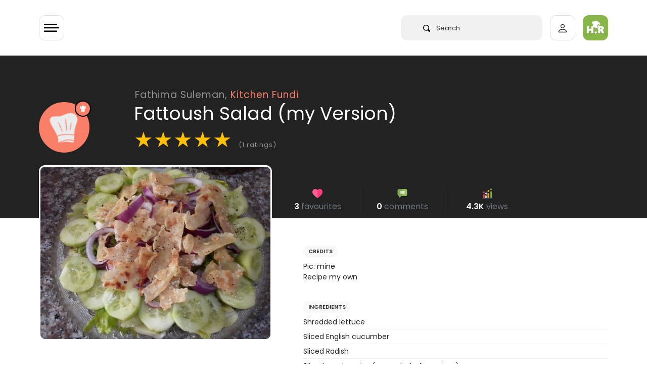

--- FILE ---
content_type: text/html; charset=UTF-8
request_url: https://halaal.recipes/recipes/details/16125/fattoush-salad-my-version
body_size: 19370
content:
<!doctype html>
<html lang="en" prefix="og: http://ogp.me/ns#">

<head>

  <link rel="preload" href="/fonts/poppins-v15-latin-regular.woff2" as="font" type="font/woff2" crossorigin>

  <style>
    /* poppins-regular - latin */
    @font-face {
      font-family: 'Poppins';
      font-style: normal;
      font-weight: 400;
      font-display: optional;
      src: url('/fonts/poppins-v15-latin-regular.eot');
      /* IE9 Compat Modes */
      src: local(''),
        url('/fonts/poppins-v15-latin-regular.eot?#iefix') format('embedded-opentype'),
        /* IE6-IE8 */
        url('/fonts/poppins-v15-latin-regular.woff2') format('woff2'),
        /* Super Modern Browsers */
        url('/fonts/poppins-v15-latin-regular.woff') format('woff'),
        /* Modern Browsers */
        url('/fonts/poppins-v15-latin-regular.ttf') format('truetype'),
        /* Safari, Android, iOS */
        url('/fonts/poppins-v15-latin-regular.svg#Poppins') format('svg');
      /* Legacy iOS */
    }

    /* poppins-600 - latin */
    @font-face {
      font-family: 'Poppins';
      font-style: normal;
      font-weight: 600;
      font-display: optional;
      src: url('/fonts/poppins-v15-latin-600.eot');
      /* IE9 Compat Modes */
      src: local(''),
        url('/fonts/poppins-v15-latin-600.eot?#iefix') format('embedded-opentype'),
        /* IE6-IE8 */
        url('/fonts/poppins-v15-latin-600.woff2') format('woff2'),
        /* Super Modern Browsers */
        url('/fonts/poppins-v15-latin-600.woff') format('woff'),
        /* Modern Browsers */
        url('/fonts/poppins-v15-latin-600.ttf') format('truetype'),
        /* Safari, Android, iOS */
        url('/fonts/poppins-v15-latin-600.svg#Poppins') format('svg');
      /* Legacy iOS */
    }
  </style>

      <!-- Global site tag (gtag.js) - Google Analytics -->
  <script async src="https://www.googletagmanager.com/gtag/js?id=UA-50187100-1" type="6d3845ee91f53f50501b89cc-text/javascript"></script>
  <script type="6d3845ee91f53f50501b89cc-text/javascript">
    window.dataLayer = window.dataLayer || [];

    function gtag() {
      dataLayer.push(arguments);
    }
    gtag('js', new Date());

    gtag('config', 'UA-50187100-1');
  </script>

    


  <meta charset="utf-8">
  <meta http-equiv="X-UA-Compatible" content="IE=edge">
  <meta name="viewport" content="width=device-width, initial-scale=1">
  <meta name="csrf-token" content="7VrKEu2R7jbcxUqftFTkq8Zhc8Kj0jLDcTbkwHGT">
  <meta name="logged-user" content="">
  <link rel="manifest" href="/manifest.json">

  <!-- Fav Icons  -->
<link rel="apple-touch-icon-precomposed" sizes="57x57" href="/ico/apple-touch-icon-57x57.png" />
<link rel="apple-touch-icon-precomposed" sizes="114x114" href="/ico/apple-touch-icon-114x114.png" />
<link rel="apple-touch-icon-precomposed" sizes="72x72" href="/ico/apple-touch-icon-72x72.png" />
<link rel="apple-touch-icon-precomposed" sizes="144x144" href="/ico/apple-touch-icon-144x144.png" />
<link rel="apple-touch-icon-precomposed" sizes="60x60" href="/ico/apple-touch-icon-60x60.png" />
<link rel="apple-touch-icon-precomposed" sizes="120x120" href="/ico/apple-touch-icon-120x120.png" />
<link rel="apple-touch-icon-precomposed" sizes="76x76" href="/ico/apple-touch-icon-76x76.png" />
<link rel="apple-touch-icon-precomposed" sizes="152x152" href="/ico/apple-touch-icon-152x152.png" />
<link rel="icon" type="image/png" href="/ico/favicon-196x196.png" sizes="196x196" />
<link rel="icon" type="image/png" href="/ico/favicon-96x96.png" sizes="96x96" />
<link rel="icon" type="image/png" href="/ico/favicon-32x32.png" sizes="32x32" />
<link rel="icon" type="image/png" href="/ico/favicon-16x16.png" sizes="16x16" />
<link rel="icon" type="image/png" href="/ico/favicon-128.png" sizes="128x128" />
<meta name="application-name" content="&nbsp;"/>
<meta name="msapplication-TileColor" content="#FFFFFF" />
<meta name="msapplication-TileImage" content="/ico/mstile-144x144.png" />
<meta name="msapplication-square70x70logo" content="/ico/mstile-70x70.png" />
<meta name="msapplication-square150x150logo" content="/ico/mstile-150x150.png" />
<meta name="msapplication-wide310x150logo" content="/ico/mstile-310x150.png" />
<meta name="msapplication-square310x310logo" content="/ico/mstile-310x310.png" />
<link rel="shortcut icon" href="/ico/favicon.png" type="image/x-icon">  <!-- Meta Tags -->
<meta name="description" content="Fattoush Salad (my Version) recipe by Fathima Suleman
posted on 23 Nov 2021 . Recipe has a rating of 5.0 by 1 members and
the recipe belongs in the Salads, Healthy, Light Meals recipes category">
<meta name="keywords" content="fathima,fattoush,halaal,my,recipe,salad,suleman,version">
<meta name="author" content="Fathima Suleman">

<!-- Open Graph -->
<meta property="og:title" content="Fattoush Salad (my Version) recipe by Fathima Suleman" />
<meta property="og:type" content="website" />
<meta property="og:url" content="https://halaal.recipes/recipes/details/16125/fattoush-salad-my-version" />
<meta property="og:image" content="https://images.halaal.recipes/23-11-21/2021-11-23-18-24-45-hdeww.jpg" />
<meta property="og:image:width" content="200" />
<meta property="og:image:height" content="200" />
<meta property="og:description" content="Fattoush Salad (my Version) recipe by Fathima Suleman
posted on 23 Nov 2021 . Recipe has a rating of 5.0 by 1 members and
the recipe belongs in the Salads, Healthy, Light Meals recipes category" />

<!-- Twitter Card -->
<meta name="twitter:card" content="summary" />
<meta name="twitter:site" content="@halaalrecipes" />
<meta name="twitter:creator" content="@halaalrecipes" />

<meta name="theme-color" content="#8CB84E">



  <title>Fattoush Salad (my Version) recipe by Fathima Suleman</title>
  <link rel="alternate" type="application/atom+xml" title="Recipes" href="/feed">
  <script type="6d3845ee91f53f50501b89cc-text/javascript">
    if ('serviceWorker' in navigator) {
      navigator.serviceWorker.register('/sw.js').then(function(registration) {
        console.log('Service worker registration succeeded:', registration);
      }).catch(function(error) {
        console.log('Service worker registration failed:', error);
      });
    }
  </script>
  
<link rel="preload" as="image" href="https://images.halaal.recipes/23-11-21/2021-11-23-18-24-45-hdeww.jpg" />

<link rel="canonical" href="https://halaal.recipes/recipes/details/16125/fattoush-salad-my-version" />

<script type="application/ld+json">
  {
    "@context": "http://schema.org/",
    "@type": "Recipe",
    "name": "Fattoush Salad my Version",
    "image": "https://images.halaal.recipes/23-11-21/2021-11-23-18-24-45-hdeww.jpg",
    "author": {
      "@type": "Person",
      "name": "Fathima Suleman"
    },
    "aggregateRating": {
      "@type": "AggregateRating",
            "ratingValue": "5.0",
      "reviewCount": "1"
          },
    "description": "Fattoush Salad my Version",
    "prepTime": "PT15M",
    "totalTime": "PT60M",
    "cookTime": "PT60M",
    "keywords": "fathima,fattoush,halaal,my,recipe,salad,suleman,version",
    "recipeCategory": "Salads, Healthy, Light Meals",
    "recipeCuisine": "halaal",
        "recipeInstructions": "Mix the vinegar and icing sugar well and set aside. Arrange all vegetables on a platter as to your liking. I assembled by starting off with a bed of shredded lettuce and drizzling the balsamic vinegar mix over, and then,arranged the cucumber on the sides. Same procedure with the radish. Finally fry pieces or cubes of samoosa pur in oil till crisp. Place the crisp pur on top of the salad and serve.",
            "recipeIngredient": ["Shredded lettuce","Sliced English cucumber","Sliced Radish","Sliced purple onion (separate to form rings)"]
      }
</script>
  <link href="/css/app.css?id=2c86bd1e3a89638cfbe3" rel="stylesheet" type="text/css">
  
  
  


  
  <script type="6d3845ee91f53f50501b89cc-text/javascript">
    setTimeout(
      function() {

        var script = document.createElement('script');

        script.onload = function() {
          var OneSignal = window.OneSignal || [];
          OneSignal.push(["init", {
            appId: "4f2e84d2-9cac-45f5-808c-3ff03783f375",
            safari_web_id: "web.onesignal.auto.5462a642-4744-4944-be08-d03aa1430cc8",
            autoRegister: true,
            persistNotification: false,
            promptOptions: {
              actionMessage: "We'd like to show you notifications for trending recipes.",
              acceptButtonText: "ALLOW",
              cancelButtonText: "NO THANKS"
            }
          }]);
        };

        script.src = "https://cdn.onesignal.com/sdks/OneSignalSDK.js";

        document.head.appendChild(script);

      }, 60000);
  </script>
  
  <script async src="https://fundingchoicesmessages.google.com/i/pub-2683239704362097?ers=1" nonce="dZ6aLQchb899j8Qi-qMebQ" type="6d3845ee91f53f50501b89cc-text/javascript"></script>
  <script nonce="dZ6aLQchb899j8Qi-qMebQ" type="6d3845ee91f53f50501b89cc-text/javascript">
    (function() {
      function signalGooglefcPresent() {
        if (!window.frames['googlefcPresent']) {
          if (document.body) {
            const iframe = document.createElement('iframe');
            iframe.style = 'width: 0; height: 0; border: none; z-index: -1000; left: -1000px; top: -1000px;';
            iframe.style.display = 'none';
            iframe.name = 'googlefcPresent';
            document.body.appendChild(iframe);
          } else {
            setTimeout(signalGooglefcPresent, 0);
          }
        }
      }
      signalGooglefcPresent();
    })();
  </script>


  


</head>

<body>
  <div class="wrapper" id="app">

    

    <div id="content">

            <header>
  <app-nav-component :unread-notification-count="0"></app-nav-component>
</header>      


      
<div class="bg-dark">

  <div class="container">

    <div class="row pt-5  ">
      <div class="col-10  offset-2 pt-lg-3">

        <a class="text-white-50 recipe-username-small" href="/members/profile/30452">Fathima Suleman,
          <span style="color:#F97F68">Kitchen Fundi</span></a>

      </div>
    </div>

    <div class="row no-gutters">

      <div class="col-2 ">
        <div v-lazy-container="{ selector: 'img' }">
          <div class="recipe-user-pic-con" style="background-color:#F97F68;border-color:#F97F68">

            <div class="recipe-user-pic">
              <a class="text-sub-heading" href="/members/profile/30452">
                <img data-src="/images/chefhat.png" alt="Fathima Suleman">
              </a>
            </div>

            <div class="pic-badge" style="background-color:#F97F68;border:solid 2px #000;">
              <svg xmlns="http://www.w3.org/2000/svg" viewBox="0 0 13.923 13.923">
                <path id="chef" d="M13.026,6.064q-.2.218-.422.462t-.551.653A4.468,4.468,0,0,0,11.517,8a1.625,1.625,0,0,0-.2.707q0,.367-1.271.619a16.106,16.106,0,0,1-3.08.251,16.19,16.19,0,0,1-3.08-.251Q2.611,9.07,2.611,8.7a2,2,0,0,0-.367-.986,7.089,7.089,0,0,0-.686-.952Q1.238,6.4.925,6.091A2.919,2.919,0,0,1,0,3.916,2.935,2.935,0,0,1,.891,1.761,2.938,2.938,0,0,1,3.046.87,3.325,3.325,0,0,1,3.7.938a3.374,3.374,0,0,0-.218,1.237,3.418,3.418,0,0,0,.9,2.42q-.027-.734-.027-1.55A3.2,3.2,0,0,1,5.113.891a2.365,2.365,0,0,1,3.7,0,3.205,3.205,0,0,1,.762,2.155q0,.83-.027,1.55a3.418,3.418,0,0,0,.9-2.42A3.374,3.374,0,0,0,10.225.938,3.325,3.325,0,0,1,10.878.87a2.935,2.935,0,0,1,2.155.891,2.938,2.938,0,0,1,.891,2.155A2.9,2.9,0,0,1,13.026,6.064ZM6.955,10.443a15.787,15.787,0,0,0,3.08-.258q1.278-.258,1.278-.612v3.481q0,.353-1.278.612a15.791,15.791,0,0,1-3.08.258,15.682,15.682,0,0,1-3.073-.258q-1.271-.258-1.271-.612V9.572q0,.367,1.271.619A16.062,16.062,0,0,0,6.955,10.443Z" fill="#fff" />
              </svg>

            </div>

          </div>
        </div>
      </div>


      <div class="col-10  ">
        <h1 class="mb-1 recipe-title">Fattoush Salad (my Version)</h1>
        <div class="recipe-rating mt-2" id="recipe-rating-stars" v-lazy-container="{ selector: 'img' }">
          <span class="text-warning">★</span><span class="text-warning">★</span><span class="text-warning">★</span><span class="text-warning">★</span><span class="text-warning">★</span> <span class="text-white-50 font-size-13">(1 ratings)</span>
        </div>
      </div>

    </div>

    <div class="recipe-title-spacer"></div>
  </div>
</div>

<div class="container recipe-negative-margin">
  <div class="row">
    <div class="col-lg-5">


      <div class="recipe-img-con">
        <img src="https://images.halaal.recipes/23-11-21/2021-11-23-18-24-45-hdeww.jpg" alt="Fattoush Salad (my Version)">
      </div>


      <!-- chef on desktop only -->

      <div class="d-none d-lg-block mt-5">
        <div v-lazy-container="{ selector: 'img' }">
    <div class="card  px-3 py-4">

      <div class="row">
        <div class="col-3 text-center">
          <a href="/members/profile/30452">
            <img data-src="/images/chefhat.png" alt="Fathima Suleman" class="img-fluid rounded" style="background-color:#F97F68">



          </a>
        </div>
        <div class="col-9 col-xl-8 mx-auto">

          <a href="/members/profile/30452">
            <h5 class="mt-2 mb-0 p-0 font-weight-600 text-body">Fathima Suleman</h5>
          </a>
          <span class="font-size-13 font-weight-600" style="color:#F97F68">Kitchen Fundi </span>



          <div class="mt-4">
            <!-- space -->
          </div>





          <div class="py-2 mt-3 pb-0 border rounded l-height-2">

            <div class="row text-center  font-weight-600 font-size-13 no-gutters">
              <div class="col-4 border-right">
                <svg xmlns="http://www.w3.org/2000/svg" height="22px" viewBox="0 -14 512 512" width="22px">
                  <g>
                    <path d="m437.34375 342.222656c-7.234375-30.753906-31.316406-45.171875-61.527344-50.492187-6.945312-1.222657-14.175781-1.976563-21.613281-2.324219-5.492187-.175781-10.050781-1.308594-13.917969-3.140625-21.699218 41.132813-120.902344 38.226563-137.460937 0v-.289063c-4.007813 2.003907-8.773438 3.253907-14.523438 3.429688-7.234375.347656-14.265625 1.042969-21.003906 2.207031-29.371094 5.03125-53.015625 18.574219-61.265625 47.207031 12.75 12.238282 116.285156 105.578126 117.097656 110.691407h217.378906v-52.320313c0-5.582031 2.527344-10.613281 6.507813-13.984375zm0 0" fill="#64b0d9" fill-rule="evenodd" data-original="#64B0D9" class="" style="fill:#8CB84E" data-old_color="#64b0d9" />
                    <path d="m72.1875 288.003906c-2.027344 0-4.050781-.785156-5.574219-2.351562-3.003906-3.078125-2.941406-8.007813.140625-11.007813 7.34375-7.15625 5.769532-10.238281 1.96875-17.675781-4.347656-8.511719-10.921875-21.371094 5.945313-37.242188 3.128906-2.945312 8.058593-2.800781 11.007812.332032 2.945313 3.132812 2.796875 8.058594-.335937 11.003906-8.351563 7.859375-6.710938 11.070312-2.746094 18.820312 4.21875 8.261719 10.597656 20.742188-4.96875 35.910157-1.515625 1.476562-3.476562 2.210937-5.4375 2.210937zm0 0" fill="#666" data-original="#666" />
                    <path d="m115.300781 246.261719c-2.027343 0-4.054687-.785157-5.578125-2.351563-3.003906-3.078125-2.941406-8.007812.140625-11.007812 7.34375-7.15625 5.765625-10.230469 1.957031-17.671875-4.355468-8.507813-10.941406-21.371094 5.925782-37.246094 3.132812-2.945313 8.058594-2.796875 11.007812.335937 2.949219 3.128907 2.800782 8.054688-.332031 11.003907-8.347656 7.855469-6.703125 11.0625-2.734375 18.8125 4.226562 8.261719 10.621094 20.742187-4.953125 35.917969-1.515625 1.472656-3.476563 2.207031-5.433594 2.207031zm0 0" fill="#666" data-original="#666" />
                    <path d="m473.042969 389.183594c-4.300781 0-7.785157-3.484375-7.785157-7.78125v-127.113282c0-4.296874 3.484376-7.78125 7.785157-7.78125s7.789062 3.484376 7.789062 7.78125v127.109376c0 4.300781-3.488281 7.785156-7.789062 7.785156zm0 0" fill="#666" data-original="#666" />
                    <g fill-rule="evenodd">
                      <path d="m188.300781 289.40625c-7.234375.347656-14.265625 1.042969-21.003906 2.207031v47.207031l15.773437 14.15625 19.753907-14.15625v-52.84375c-4.007813 2.003907-8.773438 3.253907-14.523438 3.429688zm0 0" fill="#e6e6e6" data-original="#E6E6E6" class="" />
                      <path d="m165.785156 436.636719h42.296875c7.582031 0 13.914063 5.609375 15.046875 12.875h180.894532l-13.859376-80.199219c-1.304687-7.789062-6.449218-14.386719-14.351562-14.386719v-63.195312c-6.941406-1.222657-14.175781-1.976563-21.613281-2.324219-5.488281-.175781-10.050781-1.308594-13.914063-3.140625v68.660156h-108.613281c.230469 1.742188-53.21875 76.507813-65.886719 81.710938zm0 0" fill="#e6e6e6" data-original="#E6E6E6" class="" />
                      <path d="m323.292969 267.953125-49.472657-15.609375-54.46875 15.316406-.144531.261719c-3.628906 7.703125-8.773437 14.214844-16.382812 18.050781v.292969c16.558593 38.222656 115.761719 41.132813 137.460937 0-7.957031-3.78125-13.011718-10.582031-16.992187-18.3125zm0 0" fill="#fcc368" data-original="#FCC368" class="" />
                      <path d="m330.730469 119.0625c-39.390625-5.839844-79.015625-5.957031-118.871094 0-11.503906 1.714844-23.007813 3.953125-34.539063 6.6875v75.78125c0 26.832031 19.546876 50.523438 42.035157 66.132812 18.359375 12.789063 38.691406 20.144532 51.792969 19.445313 16.558593-.929687 35.558593-7.847656 52.144531-19.15625 23.589843-16.101563 42.296875-41.101563 42.296875-70.460937v-71.769532c-11.589844-2.707031-23.210938-4.945312-34.859375-6.660156zm0 0" fill="#ffdda6" data-original="#FFDDA6" class="" />
                      <path d="m273.910156 0c-18.15625.0585938-37.273437 9.359375-46.769531 27.878906h-25.507813c-36.863281 0-58.824218 40.519532-24.316406 62v56.363282c11.535156-2.730469 23.039063-4.941407 34.542969-6.683594 39.855469-5.960938 79.480469-5.84375 118.871094 0 11.648437 1.742187 23.265625 3.953125 34.859375 6.683594v-56.363282c34.511718-21.480468 13.507812-62-23.355469-62h-27.425781c-5.371094-18.519531-22.425782-27.8203122-40.550782-27.878906zm0 0" fill="#e6e6e6" data-original="#E6E6E6" class="" />
                      <path d="m365.589844 89.878906c34.511718-21.480468 13.507812-62.003906-23.355469-62.003906h-21.527344c33.058594 0 53.480469 29.5625 32.390625 51.800781-6.769531 7.121094-8.917968 3.429688-8.917968 13.402344l-.085938 48.6875c7.175781 1.308594 14.351562 2.792969 21.496094 4.476563zm0 0" fill="#c2c7cc" data-original="#C2C7CC" />
                      <path d="m365.589844 183.945312c-1.21875-.234374-12.144532-2.324218-21.496094-9.765624v18.835937c0 29.355469-18.738281 54.386719-42.324219 70.460937-16.589843 11.335938-35.585937 18.226563-52.144531 19.15625-.582031.027344-1.164062.058594-1.773438.058594 8.773438 3.167969 16.90625 4.765625 23.296876 4.417969 16.558593-.929687 35.558593-7.847656 52.144531-19.15625 23.589843-16.105469 42.296875-41.105469 42.296875-70.464844zm0 0" fill="#fcc368" data-original="#FCC368" class="" />
                      <path d="m340.289062 286.265625c-7.960937-3.78125-13.015624-10.582031-16.996093-18.3125-9.761719 6.65625-20.390625 11.800781-30.820313 15.085937 4.792969 9.273438 8.742188 13.515626 22.601563 20.085938 1.65625.785156 3.457031 1.453125 5.371093 1.945312 8.714844-4.675781 15.6875-10.957031 19.84375-18.804687zm0 0" fill="#eda93b" data-original="#EDA93B" />
                      <path d="m437.34375 342.222656c-7.234375-30.753906-31.316406-45.171875-61.527344-50.492187-6.945312-1.222657-14.175781-1.976563-21.613281-2.324219-5.492187-.175781-10.050781-1.308594-13.917969-3.140625-4.152344 7.847656-11.125 14.128906-19.839844 18.808594 2.585938.695312 5.402344 1.105469 8.542969 1.191406 3.832031.203125 7.582031.464844 11.296875.871094 3.515625.378906 6.945313.84375 10.316406 1.453125 9.03125 1.597656 17.542969 4.011718 25.214844 7.414062 17.921875 8.019532 31.253906 21.539063 36.339844 43.105469 7.320312 31.074219 10.109375 58.515625 10.109375 90.402344h18.242187v-52.320313c0-5.582031 2.527344-10.613281 6.507813-13.984375zm0 0" fill="#4a83c9" data-original="#4A83C9" class="active-path" style="fill:#6E8E41" data-old_color="#4a83c9" />
                      <path d="m375.816406 291.730469c-6.945312-1.222657-14.175781-1.976563-21.613281-2.324219-5.492187-.175781-10.050781-1.308594-13.917969-3.140625v20.871094c3.515625.378906 6.945313.84375 10.316406 1.453125 9.03125 1.597656 17.542969 4.011718 25.214844 7.414062zm0 0" fill="#c2c7cc" data-original="#C2C7CC" />
                      <path d="m505.578125 411.433594c0-17.90625-14.640625-32.554688-32.535156-32.554688h-14.234375c-4.472656 0-8.597656 1.625-11.792969 4.328125-3.980469 3.371094-6.507813 8.402344-6.507813 13.984375v58.863282c0 10.085937 8.25 18.339843 18.300782 18.339843h14.234375c17.894531 0 32.535156-14.648437 32.535156-32.554687zm0 0" fill="#ffdda6" data-original="#FFDDA6" class="" />
                      <path d="m489.574219 141.621094h-33.058594c-12.347656 0-22.425781 10.117187-22.425781 22.441406v67.785156c0 12.355469 10.078125 22.441406 22.425781 22.441406h33.058594c6.941406 0 13.15625-3.195312 17.285156-8.195312 3.195313-3.894531 5.140625-8.835938 5.140625-14.242188v-67.789062c0-5.378906-1.945312-10.347656-5.140625-14.214844-4.125-5-10.34375-8.226562-17.285156-8.226562zm0 0" fill="#e6e6e6" data-original="#E6E6E6" class="" />
                      <path d="m390.164062 369.3125c-1.304687-7.789062-6.445312-14.386719-14.347656-14.386719h-20.683594l16.933594 94.585938h31.957032zm0 0" fill="#c2c7cc" data-original="#C2C7CC" />
                      <path d="m505.578125 411.433594c0-17.90625-14.640625-32.554688-32.535156-32.554688h-14.234375c-1.886719 0-3.714844.289063-5.460938.839844 14.382813 3.34375 25.1875 16.335938 25.1875 31.714844v30.40625c0 15.378906-10.804687 28.34375-25.1875 31.714844 1.746094.523437 3.574219.84375 5.460938.84375h14.234375c17.894531 0 32.535156-14.652344 32.535156-32.558594zm0 0" fill="#fcc368" data-original="#FCC368" class="" />
                      <path d="m289.042969 354.925781c-1.191407-9.039062-9.003907-16.105469-18.386719-16.105469h-31.199219c-10.953125 0-12.8125 10.320313-15.164062 20.929688-1.191407 5.289062 22.71875 11.25 20.828125 16.191406h25.535156c10.226562 0 18.5625-8.34375 18.5625-18.546875 0-.839843-.058594-1.65625-.175781-2.46875zm0 0" fill="#fcc368" data-original="#FCC368" class="" />
                      <path d="m49.734375 338.820312h-31.199219c-10.199218 0-18.535156 8.371094-18.535156 18.574219s8.335938 18.546875 18.535156 18.546875h25.476563l24.195312-22.964844zm0 0" fill="#fcc368" data-original="#FCC368" class="" />
                      <path d="m202.824219 338.820312h-153.089844c-10.953125 0-12.636719 11.105469-10.285156 21.742188 1.191406 5.351562 2.730469 10.464844 4.5625 15.378906 10.804687 28.75 32.417969 49.96875 59.722656 60.695313l35.355469 22.089843 47.207031-22.089843c26.984375-11.132813 48.277344-33.226563 58.824219-60.695313 1.886718-4.941406 3.457031-10.085937 4.617187-15.378906 2.355469-10.636719.699219-21.742188-10.28125-21.742188zm0 0" fill="#f78411" data-original="#F78411" class="" />
                      <path d="m186.296875 436.636719h-119.890625c-8.394531 0-15.222656 6.859375-15.222656 15.230469v15.902343c0 8.371094 6.828125 15.230469 15.222656 15.230469h162.183594c8.367187 0 15.222656-6.859375 15.222656-15.230469v-15.902343c0-.785157-.058594-1.597657-.203125-2.355469-1.132813-7.265625-7.464844-12.875-15.019531-12.875zm0 0" fill="#808080" data-original="#808080" class="" />
                      <path d="m239.457031 338.820312h-31.753906c10.953125 0 12.636719 11.105469 10.285156 21.742188-1.191406 5.292969-2.730469 10.4375-4.648437 15.378906-2.003906 5.261719-4.414063 10.289063-7.175782 15.117188-4.964843 8.632812-11.066406 16.507812-18.125 23.425781-.464843.4375-.929687.902344-1.394531 1.339844-9.296875 8.777343-20.160156 15.871093-32.128906 20.8125h31.78125c5.691406-2.355469 11.125-5.175781 16.265625-8.460938 19.203125-12.238281 34.21875-30.550781 42.558594-52.234375 1.886718-4.941406 3.457031-10.085937 4.617187-15.378906.4375-1.886719.726563-3.777344.84375-5.636719.640625-8.574219-2.089843-16.105469-11.125-16.105469zm0 0" fill="#f74311" data-original="#F74311" class="" style="fill:#F74311" />
                      <path d="m243.609375 449.511719c-1.132813-7.265625-7.464844-12.875-15.019531-12.875h-31.78125c7.582031 0 13.886718 5.609375 15.050781 12.875.113281.757812.171875 1.570312.171875 2.355469v15.902343c0 8.371094-6.855469 15.230469-15.222656 15.230469h31.78125c8.367187 0 15.222656-6.859375 15.222656-15.230469v-15.902343c0-.785157-.054688-1.597657-.203125-2.355469zm0 0" fill="#666" data-original="#666" />
                      <path d="m506.859375 149.847656c-4.125-5-10.34375-8.226562-17.285156-8.226562h-30.417969c12.320312 0 22.429688 10.117187 22.429688 22.441406v67.785156c0 12.355469-10.109376 22.441406-22.429688 22.441406h30.417969c6.941406 0 13.15625-3.195312 17.285156-8.195312 3.195313-3.894531 5.140625-8.835938 5.140625-14.242188v-67.789062c0-5.378906-1.945312-10.347656-5.140625-14.214844zm0 0" fill="#c2c7cc" data-original="#C2C7CC" />
                      <path d="m365.589844 146.242188c-11.589844-2.730469-23.210938-4.941407-34.859375-6.683594-4.097657 36.914062 32.535156 43.976562 34.859375 44.386718zm0 0" fill="#808080" data-original="#808080" class="" />
                      <path d="m211.859375 139.558594c-11.503906 1.742187-23.007813 3.953125-34.539063 6.683594v37.644531c5.023438-.988281 38.433594-9.070313 34.539063-44.328125zm0 0" fill="#808080" data-original="#808080" class="" />
                      <path d="m365.589844 146.242188c-7.144532-1.683594-14.320313-3.167969-21.496094-4.476563v32.410156c9.351562 7.441407 20.277344 9.535157 21.496094 9.769531zm0 0" fill="#666" data-original="#666" />
                    </g>
                    <path d="m224.285156 188.78125c-1.964844 0-3.929687-.742188-5.445312-2.222656-3.078125-3.003906-3.121094-7.945313-.117188-11.019532 5.558594-5.6875 15.199219-6.339843 19.089844-6.355468h.15625c4.046875 0 13.667969.640625 19.300781 6.308594 3.03125 3.050781 3.015625 7.980468-.035156 11.011718-3.050781 3.027344-7.980469 3.011719-11.011719-.035156-2.503906-2.253906-13.84375-2.277344-16.382812-.027344-1.523438 1.558594-3.535156 2.339844-5.554688 2.339844zm0 0" fill="#666" data-original="#666" />
                    <path d="m287.351562 188.78125c-1.964843 0-3.929687-.742188-5.449218-2.222656-3.074219-3.007813-3.121094-7.945313-.113282-11.019532 5.5625-5.6875 15.203126-6.339843 19.089844-6.355468h.15625c4.042969 0 13.664063.640625 19.300782 6.308594 3.03125 3.050781 3.015624 7.980468-.035157 11.011718-3.050781 3.027344-7.980469 3.011719-11.015625-.035156-2.503906-2.253906-13.839844-2.277344-16.378906-.027344-1.523438 1.558594-3.539062 2.339844-5.554688 2.339844zm0 0" fill="#666" data-original="#666" />
                    <path d="m270.308594 93.304688c-4.300782 0-7.789063-3.488282-7.789063-7.785157v-35.753906c0-4.300781 3.488281-7.785156 7.789063-7.785156 4.300781 0 7.785156 3.484375 7.785156 7.785156v35.753906c0 4.296875-3.484375 7.785157-7.785156 7.785157zm0 0" fill="#c2c7cc" data-original="#C2C7CC" />
                    <path d="m217.4375 109.4375c-4.300781 0-7.789062-3.488281-7.789062-7.785156v-35.726563c0-4.296875 3.488281-7.78125 7.789062-7.78125s7.785156 3.484375 7.785156 7.78125v35.726563c0 4.296875-3.484375 7.785156-7.785156 7.785156zm0 0" fill="#c2c7cc" data-original="#C2C7CC" />
                    <path d="m323.175781 109.4375c-4.300781 0-7.785156-3.488281-7.785156-7.785156v-35.726563c0-4.296875 3.484375-7.78125 7.785156-7.78125s7.789063 3.484375 7.789063 7.78125v35.726563c0 4.296875-3.488282 7.785156-7.789063 7.785156zm0 0" fill="#c2c7cc" data-original="#C2C7CC" />
                  </g>
                </svg>

                <br>
                59
              </div>
              <div class="col-4 border-right">

                <svg xmlns="http://www.w3.org/2000/svg" height="22px" viewBox="0 0 512 512" width="22px">
                  <g>
                    <path d="m305.5 166.800781-77.699219 77.699219c-3 2.699219-6.898437 4.199219-10.5 4.199219-3.898437 0-7.800781-1.5-10.800781-4.199219-5.699219-6-5.699219-15.601562 0-21.300781l77.699219-77.699219c5.703125-5.699219 15.300781-5.699219 21.304687 0 5.695313 6 5.695313 15.601562-.003906 21.300781zm0 0" fill="#465a61" data-original="#465A61" class="" />
                    <path d="m305.5 166.800781-49.5 49.5v-42.601562l28.199219-28.199219c5.699219-5.699219 15.300781-5.699219 21.300781 0 5.699219 6 5.699219 15.601562 0 21.300781zm0 0" fill="#3b4a51" data-original="#3B4A51" class="" />
                    <path d="m169.148438 256.582031c-2.253907 0-4.539063-.511719-6.695313-1.582031l-66.324219-33.164062c-7.414062-3.707032-10.417968-12.714844-6.710937-20.125 3.722656-7.398438 12.730469-10.417969 20.128906-6.710938l66.324219 33.164062c7.414062 3.707032 10.417968 12.714844 6.710937 20.125-2.636719 5.261719-7.925781 8.292969-13.433593 8.292969zm0 0" fill="#465a61" data-original="#465A61" class="" />
                    <path d="m340.007812 131.996094c-4.570312 0-9.066406-2.0625-12.011718-6.003906-4.980469-6.621094-3.632813-16.027344 3.003906-20.992188l72.011719-53.992188c6.605469-4.980468 15.996093-3.664062 20.992187 3 4.980469 6.621094 3.632813 16.027344-3.003906 20.992188l-72.011719 53.992188c-2.695312 2.023437-5.84375 3.003906-8.980469 3.003906zm0 0" fill="#3b4a51" data-original="#3B4A51" class="" />
                    <path d="m76 150c-24.902344 0-45 20.097656-45 45 0 24.898438 20.097656 45 45 45s45-20.101562 45-45c0-24.902344-20.097656-45-45-45zm0 0" fill="#697c86" data-original="#697C86" class="active-path" style="fill:#E63950" data-old_color="#697c86" />
                    <path d="m196 210c-24.902344 0-45 20.097656-45 45 0 24.898438 20.097656 45 45 45s45-20.101562 45-45c0-24.902344-20.097656-45-45-45zm0 0" fill="#c6e2e7" data-original="#C6E2E7" class="" />
                    <path d="m316 90c-24.902344 0-45 20.097656-45 45 0 24.898438 20.097656 45 45 45s45-20.101562 45-45c0-24.902344-20.097656-45-45-45zm0 0" fill="#fdbf00" data-original="#FDBF00" class="" />
                    <path d="m436 0c-24.902344 0-45 20.097656-45 45 0 24.898438 20.097656 45 45 45s45-20.101562 45-45c0-24.902344-20.097656-45-45-45zm0 0" fill="#e63950" data-original="#E63950" class="" style="fill:#71943F" data-old_color="#e63950" />
                    <path d="m481 165v325.398438h-90v-325.398438c0-8.402344 6.597656-15 15-15h60c8.402344 0 15 6.597656 15 15zm0 0" fill="#e63950" data-original="#E63950" class="" style="fill:#71943F" data-old_color="#e63950" />
                    <path d="m361 255v235.398438h-90v-235.398438c0-8.402344 6.597656-15 15-15h60c8.402344 0 15 6.597656 15 15zm0 0" fill="#fdbf00" data-original="#FDBF00" class="" />
                    <path d="m241 375v115.398438h-90v-115.398438c0-8.402344 6.597656-15 15-15h60c8.402344 0 15 6.597656 15 15zm0 0" fill="#c6e2e7" data-original="#C6E2E7" class="" />
                    <path d="m121 315v175.398438h-90v-175.398438c0-8.402344 6.597656-15 15-15h60c8.402344 0 15 6.597656 15 15zm0 0" fill="#697c86" data-original="#697C86" class="active-path" style="fill:#E63950" data-old_color="#697c86" />
                    <path d="m436 90v-90c24.902344 0 45 20.097656 45 45 0 24.898438-20.097656 45-45 45zm0 0" fill="#cc2e43" data-original="#CC2E43" class="" style="fill:#8CB84E" data-old_color="#cc2e43" />
                    <path d="m481 165v325.398438h-45v-340.398438h30c8.402344 0 15 6.597656 15 15zm0 0" fill="#cc2e43" data-original="#CC2E43" class="" style="fill:#8CB84E" data-old_color="#cc2e43" />
                    <path d="m316 180v-90c24.902344 0 45 20.097656 45 45 0 24.898438-20.097656 45-45 45zm0 0" fill="#ff9f00" data-original="#FF9F00" class="" />
                    <path d="m361 255v235.398438h-45v-250.398438h30c8.402344 0 15 6.597656 15 15zm0 0" fill="#ff9f00" data-original="#FF9F00" class="" />
                    <path d="m196 300v-90c24.902344 0 45 20.097656 45 45 0 24.898438-20.097656 45-45 45zm0 0" fill="#a8d3d8" data-original="#A8D3D8" class="" />
                    <path d="m241 375v115.398438h-45v-130.398438h30c8.402344 0 15 6.597656 15 15zm0 0" fill="#a8d3d8" data-original="#A8D3D8" class="" />
                    <path d="m76 240v-90c24.902344 0 45 20.097656 45 45 0 24.898438-20.097656 45-45 45zm0 0" fill="#596c76" data-original="#596C76" class="" style="fill:#CC2E43" data-old_color="#596c76" />
                    <path d="m121 315v175.398438h-45v-190.398438h30c8.402344 0 15 6.597656 15 15zm0 0" fill="#596c76" data-original="#596C76" class="" style="fill:#CC2E43" data-old_color="#596c76" />
                    <path d="m512 497c0 8.398438-6.597656 15-15 15h-482c-8.402344 0-15-6.601562-15-15 0-8.402344 6.597656-15 15-15h482c8.402344 0 15 6.597656 15 15zm0 0" fill="#465a61" data-original="#465A61" class="" />
                    <path d="m512 497c0 8.398438-6.597656 15-15 15h-241v-30h241c8.402344 0 15 6.597656 15 15zm0 0" fill="#3b4a51" data-original="#3B4A51" class="" />
                  </g>
                </svg>


                <br>
                270.4K
              </div>
              <div class="col-4">
                <svg id="Capa_1" enable-background="new 0 0 512 512" height="22px" viewBox="0 0 512 512" width="22px" xmlns="http://www.w3.org/2000/svg">
                  <path d="" style="fill:none;stroke:#00f;stroke-width:20;stroke-linecap:round;stroke-linejoin:round;stroke-miterlimit:10" />
                  <path d="m80.302 15.62c-2.737-.932-5.671-1.44-8.723-1.444-7.276-.011-13.887 2.839-18.771 7.488-1.953 1.859-5.051 1.82-7.017-.026-4.929-4.631-11.589-7.444-18.907-7.363-16.963.185-29.314 15.673-26.478 32.398.986 5.814 3.986 10.032 10.529 16.547 6.847 6.817 28.377 27.403 35.917 34.603 1.477 1.411 3.798 1.404 5.268-.014 7.772-7.493 30.445-29.37 35.949-34.899 6.673-6.702 10.626-12.751 10.64-21.522.019-11.953-7.686-22.117-18.407-25.768" fill="#fc6b55" />
                  <path d="m80.302 15.62c-2.737-.932-5.671-1.44-8.723-1.444-.562-.001-1.12.016-1.674.049 7.051 4.919 11.661 13.092 11.647 22.34-.013 8.771-3.967 14.82-10.64 21.522-4.842 4.863-22.967 22.375-32.549 31.62 3.46 3.312 6.474 6.192 8.487 8.114 1.478 1.411 3.803 1.405 5.274-.013 7.775-7.495 30.443-29.368 35.947-34.896 6.673-6.702 10.626-12.751 10.64-21.522.017-11.955-7.688-22.119-18.409-25.77z" fill="#fc534e" />
                  <path d="m512 314.545c0-13.559-6.647-25.558-16.855-32.937-1.591-1.15-1.702-3.475-.241-4.786 8.938-8.025 14.562-19.668 14.562-32.626 0-23.757-18.901-43.086-42.484-43.803v-.034l-129.654-.132c2.287-17.701 4.965-34.396 6.498-51.195 2.531-27.743 1.58-55.183-13.64-79.869-16.664-27.028-42.705-36.394-70.838-26.412-4.963 1.761-7.035 3.886-6.416 9.581 2.415 22.256 4.649 44.548 6.12 66.881.415 6.299-.517 13.547-3.355 19.062-19.514 37.929-39.608 75.559-59.34 113.376-3.936 7.543-6.966 15.49-9.06 23.675-1.458 5.698-6.608 9.67-12.49 9.67h-52.67v192.019h298.581c22.438 0 41.531-18.354 41.442-40.792-.023-5.866-1.296-11.435-3.558-16.464-.827-1.839.264-3.961 2.247-4.325 18.913-3.471 33.247-20.03 33.247-39.946 0-7.443-2.008-14.414-5.504-20.411-.893-1.533-.341-3.533 1.239-4.34 13.158-6.723 22.169-20.402 22.169-36.192z" fill="#d38678" />
                  <path d="m512 314.545c0-13.559-6.647-25.558-16.855-32.937-1.591-1.15-1.702-3.475-.241-4.786 8.938-8.025 14.562-19.668 14.562-32.626 0-23.757-18.901-43.086-42.484-43.803v-.034l-15.286-.016c5.151 7.183 8.188 15.984 8.188 25.499 0 9.12-2.786 17.588-7.552 24.602-4.131 6.079-3.976 14.159.722 19.811 5.847 7.034 9.364 16.072 9.364 25.935 0 12.568-5.709 23.799-14.675 31.25-5.052 4.198-7.15 11.079-5.149 17.335 1.246 3.896 1.919 8.049 1.919 12.359 0 16.184-9.465 30.151-23.161 36.679-6.595 3.144-10.578 10.173-9.351 17.375.37 2.172.567 4.403.576 6.679.09 22.635-18.807 40.792-41.442 40.792h-248.998v18.354h298.581c22.438 0 41.531-18.353 41.442-40.791-.023-5.866-1.296-11.436-3.558-16.464-.827-1.839.264-3.961 2.247-4.325 18.913-3.471 33.247-20.03 33.247-39.946 0-7.443-2.008-14.414-5.504-20.411-.893-1.533-.341-3.533 1.239-4.34 13.158-6.722 22.169-20.401 22.169-36.191z" fill="#c86e57" />
                  <path d="m143.671 497.825h-112.934c-16.976 0-30.737-13.762-30.737-30.737v-169.398c0-16.975 13.761-30.737 30.737-30.737h112.935c3.314 0 6 2.686 6 6v218.871c-.001 3.314-2.687 6.001-6.001 6.001z" fill="#586b76" />
                  <path d="m143.671 266.953h-32.473v148.805c0 22.62-18.337 40.956-40.956 40.956h-70.242v10.373c0 16.975 13.761 30.737 30.737 30.737h112.935c3.314 0 6-2.686 6-6v-218.871c-.001-3.313-2.687-6-6.001-6z" fill="#465961" />
                  <circle cx="100.488" cy="433.695" fill="#e5ecf1" r="19.971" />
                  <path d="m107.89 415.158c.909 2.284 1.424 4.768 1.424 7.375 0 11.03-8.941 19.971-19.971 19.971-2.618 0-5.111-.518-7.403-1.434 2.936 7.375 10.125 12.596 18.547 12.596 11.03 0 19.971-8.941 19.971-19.971.001-8.411-5.206-15.595-12.568-18.537z" fill="#d6e4ea" />
                  <path d="" style="fill:none;stroke:#00f;stroke-width:20;stroke-linecap:round;stroke-linejoin:round;stroke-miterlimit:10" />
                  <path d="m470.303 52.804c-2.737-.932-5.671-1.44-8.723-1.444-7.276-.011-13.887 2.839-18.771 7.488-1.953 1.859-5.051 1.82-7.017-.026-4.93-4.631-11.589-7.444-18.907-7.363-16.963.187-29.314 15.675-26.477 32.399.986 5.814 3.986 10.032 10.529 16.547 6.847 6.817 28.377 27.403 35.917 34.603 1.477 1.411 3.798 1.404 5.268-.014 7.772-7.493 30.445-29.37 35.949-34.899 6.673-6.702 10.626-12.751 10.64-21.522.018-11.955-7.687-22.118-18.408-25.769" fill="#fdcbc6" />
                  <path d="m470.303 52.804c-2.737-.932-5.671-1.44-8.723-1.444-.562-.001-1.12.016-1.674.049 7.051 4.919 11.661 13.092 11.647 22.34-.013 8.771-3.967 14.82-10.64 21.522-4.842 4.863-22.967 22.375-32.549 31.62 3.46 3.312 6.474 6.192 8.487 8.114 1.478 1.411 3.803 1.405 5.274-.013 7.775-7.495 30.443-29.368 35.947-34.896 6.673-6.702 10.626-12.751 10.64-21.522.017-11.956-7.688-22.119-18.409-25.77z" fill="#fbbeb4" />
                  <path d="" style="fill:none;stroke:#00f;stroke-width:20;stroke-linecap:round;stroke-linejoin:round;stroke-miterlimit:10" />
                  <path d="m187.275 120.423c-2.737-.932-5.671-1.44-8.723-1.444-7.276-.011-13.887 2.839-18.771 7.488-1.953 1.859-5.051 1.82-7.017-.026-4.929-4.631-11.589-7.444-18.907-7.363-16.963.187-29.314 15.675-26.477 32.399.986 5.814 3.986 10.032 10.529 16.547 6.847 6.817 28.377 27.403 35.917 34.603 1.477 1.411 3.798 1.404 5.268-.014 7.772-7.493 30.445-29.37 35.949-34.899 6.673-6.702 10.626-12.751 10.64-21.522.018-11.955-7.687-22.118-18.408-25.769" fill="#fdcbc6" />
                  <path d="m187.275 120.423c-2.737-.932-5.671-1.44-8.723-1.444-.562-.001-1.12.016-1.674.049 7.051 4.919 11.661 13.092 11.647 22.34-.013 8.771-3.967 14.82-10.64 21.522-4.842 4.863-22.967 22.375-32.549 31.62 3.46 3.312 6.474 6.192 8.487 8.114 1.478 1.411 3.803 1.405 5.274-.013 7.775-7.495 30.443-29.368 35.947-34.896 6.673-6.702 10.626-12.751 10.64-21.522.017-11.956-7.688-22.119-18.409-25.77z" fill="#fbbeb4" />
                </svg>
                <br>
                <span class="appreciate-count">458
              </div>
            </div>



          </div>




          

                              <div class="row no-gutters mt-3">
            <div class="col-auto text-center">
              <img data-src="/flags/za.png" alt="South Africa flag" height="22" style="border-radius: 4px;">
            </div>
            <div class="col pl-2" style="line-height: 1;">
              South Africa
              <br> <small class="text-black-50 font-size-11"> Joined 5 years ago</small>
            </div>
            <div class="col-auto text-center border-left pl-2">
              <profile-like-component :user-id="30452" color="#F97F68" class="float-right">
              </profile-like-component>
            </div>
          </div>

          
          

        </div>
      </div>



    </div>


  </div>      </div>




    </div>

    <div class="col-lg-7">

      <div class="row no-gutters">
        <div class="col-lg-9">

          <div class="recipe-stats">
            <div class="row text-center">
              <div class="col border-right">
                <svg viewBox="0 -28 512.00001 512" xmlns="http://www.w3.org/2000/svg" height="20px" width="20px" class="mb-1">
                  <path d="m512 153.867188c0 43.292968-16.132812 82.941406-50.773438 124.734374-30.996093 37.398438-75.53125 75.355469-127.113281 119.308594-17.625 15.015625-37.597656 32.039063-58.320312 50.171875-5.429688 4.75-12.386719 7.386719-19.613281 7.429688h-.179688c-7.289062 0-14.316406-2.640625-19.792969-7.4375-20.683593-18.085938-40.625-35.089844-58.21875-50.085938l-.089843-.066406c-51.574219-43.957031-96.128907-81.921875-127.117188-119.320313-34.648438-41.792968-50.78125-81.441406-50.78125-124.734374 0-42.066407 14.425781-80.882813 40.617188-109.292969 26.507812-28.75 62.875-44.574219 102.414062-44.574219 29.558594 0 56.617188 9.335938 80.449219 27.761719 12.027343 9.304687 22.921875 20.679687 32.519531 33.964843l.179688-.238281c9.558593-13.183593 20.394531-24.480469 32.347656-33.726562 23.824218-18.425781 50.894531-27.761719 80.441406-27.761719 39.546875 0 75.914062 15.824219 102.414062 44.574219 26.191407 28.410156 40.617188 67.214843 40.617188 109.292969zm0 0" fill="#ff5e95" />
                  <path d="m512 153.867188c0 43.292968-16.132812 82.941406-50.773438 124.734374-30.996093 37.398438-75.53125 75.355469-127.113281 119.308594-17.625 15.015625-37.597656 32.039063-58.320312 50.171875-5.429688 4.75-12.386719 7.386719-19.613281 7.429688v-394.023438c9.558593-13.183593 20.394531-24.480469 32.347656-33.726562 23.824218-18.425781 50.894531-27.761719 80.441406-27.761719 39.546875 0 75.914062 15.824219 102.414062 44.574219 26.191407 28.410156 40.617188 67.214843 40.617188 109.292969zm0 0" fill="#ff3980" />
                </svg>
                <br> <span class="font-weight-800"><span id="fav-count">3</span></span> <span class="text-muted">favourites</span>
              </div>
              <div class="col border-right">

                <svg xmlns="http://www.w3.org/2000/svg" height="20px" width="20px" viewBox="-21 -47 682.66669 682" class="mb-1">
                  <g>
                    <path d="m640 86.65625v283.972656c0 48.511719-39.472656 87.988282-87.988281 87.988282h-279.152344l-185.183594 128.863281v-128.863281c-48.375-.164063-87.675781-39.574219-87.675781-87.988282v-283.972656c0-48.515625 39.472656-87.988281 87.988281-87.988281h464.023438c48.515625 0 87.988281 39.472656 87.988281 87.988281zm0 0" fill="#ffdb2d" data-original="#FFDB2D" class="" style="fill:#85AA53" data-old_color="#ffdb2d" />
                    <path d="m640 86.65625v283.972656c0 48.511719-39.472656 87.988282-87.988281 87.988282h-232.109375v-459.949219h232.109375c48.515625 0 87.988281 39.472656 87.988281 87.988281zm0 0" fill="#ffaa20" data-original="#FFAA20" class="" style="fill:#95BD5F" data-old_color="#ffaa20" />
                    <g fill="#fff">
                      <path d="m171.296875 131.167969h297.40625v37.5h-297.40625zm0 0" data-original="#FFF" />
                      <path d="m171.296875 211.167969h297.40625v37.5h-297.40625zm0 0" data-original="#FFF" />
                      <path d="m171.296875 291.167969h297.40625v37.5h-297.40625zm0 0" data-original="#FFF" />
                    </g>
                    <path d="m319.902344 131.167969h148.800781v37.5h-148.800781zm0 0" fill="#e1e1e3" data-original="#E1E1E3" class="active-path" style="fill:#FFFFFF" data-old_color="#e1e1e3" />
                    <path d="m319.902344 211.167969h148.800781v37.5h-148.800781zm0 0" fill="#e1e1e3" data-original="#E1E1E3" class="active-path" style="fill:#FFFFFF" data-old_color="#e1e1e3" />
                    <path d="m319.902344 291.167969h148.800781v37.5h-148.800781zm0 0" fill="#e1e1e3" data-original="#E1E1E3" class="active-path" style="fill:#FFFFFF" data-old_color="#e1e1e3" />
                  </g>
                </svg>

                <br> <span class="font-weight-800">0</span>
                <span class="text-muted"> comments</span>
              </div>
              <div class=" col">

                <svg xmlns="http://www.w3.org/2000/svg" height="20px" viewBox="0 0 512 512" width="20px" class="mb-1">
                  <g>
                    <path d="m305.5 166.800781-77.699219 77.699219c-3 2.699219-6.898437 4.199219-10.5 4.199219-3.898437 0-7.800781-1.5-10.800781-4.199219-5.699219-6-5.699219-15.601562 0-21.300781l77.699219-77.699219c5.703125-5.699219 15.300781-5.699219 21.304687 0 5.695313 6 5.695313 15.601562-.003906 21.300781zm0 0" fill="#465a61" data-original="#465A61" class="" />
                    <path d="m305.5 166.800781-49.5 49.5v-42.601562l28.199219-28.199219c5.699219-5.699219 15.300781-5.699219 21.300781 0 5.699219 6 5.699219 15.601562 0 21.300781zm0 0" fill="#3b4a51" data-original="#3B4A51" class="" />
                    <path d="m169.148438 256.582031c-2.253907 0-4.539063-.511719-6.695313-1.582031l-66.324219-33.164062c-7.414062-3.707032-10.417968-12.714844-6.710937-20.125 3.722656-7.398438 12.730469-10.417969 20.128906-6.710938l66.324219 33.164062c7.414062 3.707032 10.417968 12.714844 6.710937 20.125-2.636719 5.261719-7.925781 8.292969-13.433593 8.292969zm0 0" fill="#465a61" data-original="#465A61" class="" />
                    <path d="m340.007812 131.996094c-4.570312 0-9.066406-2.0625-12.011718-6.003906-4.980469-6.621094-3.632813-16.027344 3.003906-20.992188l72.011719-53.992188c6.605469-4.980468 15.996093-3.664062 20.992187 3 4.980469 6.621094 3.632813 16.027344-3.003906 20.992188l-72.011719 53.992188c-2.695312 2.023437-5.84375 3.003906-8.980469 3.003906zm0 0" fill="#3b4a51" data-original="#3B4A51" class="" />
                    <path d="m76 150c-24.902344 0-45 20.097656-45 45 0 24.898438 20.097656 45 45 45s45-20.101562 45-45c0-24.902344-20.097656-45-45-45zm0 0" fill="#697c86" data-original="#697C86" class="active-path" style="fill:#E63950" data-old_color="#697c86" />
                    <path d="m196 210c-24.902344 0-45 20.097656-45 45 0 24.898438 20.097656 45 45 45s45-20.101562 45-45c0-24.902344-20.097656-45-45-45zm0 0" fill="#c6e2e7" data-original="#C6E2E7" class="" />
                    <path d="m316 90c-24.902344 0-45 20.097656-45 45 0 24.898438 20.097656 45 45 45s45-20.101562 45-45c0-24.902344-20.097656-45-45-45zm0 0" fill="#fdbf00" data-original="#FDBF00" class="" />
                    <path d="m436 0c-24.902344 0-45 20.097656-45 45 0 24.898438 20.097656 45 45 45s45-20.101562 45-45c0-24.902344-20.097656-45-45-45zm0 0" fill="#e63950" data-original="#E63950" class="" style="fill:#71943F" data-old_color="#e63950" />
                    <path d="m481 165v325.398438h-90v-325.398438c0-8.402344 6.597656-15 15-15h60c8.402344 0 15 6.597656 15 15zm0 0" fill="#e63950" data-original="#E63950" class="" style="fill:#71943F" data-old_color="#e63950" />
                    <path d="m361 255v235.398438h-90v-235.398438c0-8.402344 6.597656-15 15-15h60c8.402344 0 15 6.597656 15 15zm0 0" fill="#fdbf00" data-original="#FDBF00" class="" />
                    <path d="m241 375v115.398438h-90v-115.398438c0-8.402344 6.597656-15 15-15h60c8.402344 0 15 6.597656 15 15zm0 0" fill="#c6e2e7" data-original="#C6E2E7" class="" />
                    <path d="m121 315v175.398438h-90v-175.398438c0-8.402344 6.597656-15 15-15h60c8.402344 0 15 6.597656 15 15zm0 0" fill="#697c86" data-original="#697C86" class="active-path" style="fill:#E63950" data-old_color="#697c86" />
                    <path d="m436 90v-90c24.902344 0 45 20.097656 45 45 0 24.898438-20.097656 45-45 45zm0 0" fill="#cc2e43" data-original="#CC2E43" class="" style="fill:#8CB84E" data-old_color="#cc2e43" />
                    <path d="m481 165v325.398438h-45v-340.398438h30c8.402344 0 15 6.597656 15 15zm0 0" fill="#cc2e43" data-original="#CC2E43" class="" style="fill:#8CB84E" data-old_color="#cc2e43" />
                    <path d="m316 180v-90c24.902344 0 45 20.097656 45 45 0 24.898438-20.097656 45-45 45zm0 0" fill="#ff9f00" data-original="#FF9F00" class="" />
                    <path d="m361 255v235.398438h-45v-250.398438h30c8.402344 0 15 6.597656 15 15zm0 0" fill="#ff9f00" data-original="#FF9F00" class="" />
                    <path d="m196 300v-90c24.902344 0 45 20.097656 45 45 0 24.898438-20.097656 45-45 45zm0 0" fill="#a8d3d8" data-original="#A8D3D8" class="" />
                    <path d="m241 375v115.398438h-45v-130.398438h30c8.402344 0 15 6.597656 15 15zm0 0" fill="#a8d3d8" data-original="#A8D3D8" class="" />
                    <path d="m76 240v-90c24.902344 0 45 20.097656 45 45 0 24.898438-20.097656 45-45 45zm0 0" fill="#596c76" data-original="#596C76" class="" style="fill:#CC2E43" data-old_color="#596c76" />
                    <path d="m121 315v175.398438h-45v-190.398438h30c8.402344 0 15 6.597656 15 15zm0 0" fill="#596c76" data-original="#596C76" class="" style="fill:#CC2E43" data-old_color="#596c76" />
                    <path d="m512 497c0 8.398438-6.597656 15-15 15h-482c-8.402344 0-15-6.601562-15-15 0-8.402344 6.597656-15 15-15h482c8.402344 0 15 6.597656 15 15zm0 0" fill="#465a61" data-original="#465A61" class="" />
                    <path d="m512 497c0 8.398438-6.597656 15-15 15h-241v-30h241c8.402344 0 15 6.597656 15 15zm0 0" fill="#3b4a51" data-original="#3B4A51" class="" />
                  </g>
                </svg>

                <br> <span class="font-weight-800">4.3K</span> <span class="text-muted"> views </span>
              </div>
            </div>
          </div>
        </div>
      </div>

      <div class="pt-3 pt-lg-5 mt-3 pl-lg-5">

        
        <div style="clear:both;"></div>




                <h2 class="recipe-sub-heading">CREDITS</h2>
        <p class=" links-break font-size-14 mb-0">
          Pic: mine<br />
Recipe my own
                    </em>
                    <br><br>
                    
                                        <h2 class="recipe-sub-heading mt-3">INGREDIENTS</h2>
                                        <p class=" text-body links-break font-size-14 ">
                      <span style="border-bottom:solid 1px #EEE;  padding-bottom:3px; margin-bottom:4px; display:block;" >Shredded lettuce</span><span style="border-bottom:solid 1px #EEE;  padding-bottom:3px; margin-bottom:4px; display:block;" >Sliced English cucumber</span><span style="border-bottom:solid 1px #EEE;  padding-bottom:3px; margin-bottom:4px; display:block;" >Sliced Radish</span><span style="border-bottom:solid 1px #EEE;  padding-bottom:3px; margin-bottom:4px; display:block;" >Sliced purple onion (separate to form rings)</span><br />
<span style="border-bottom:solid 1px #EEE;  padding-bottom:3px; margin-bottom:4px; display:block;" >Balsamic Vinegar or Brown Vinegar</span><span style="border-bottom:solid 1px #EEE;  padding-bottom:3px; margin-bottom:4px; display:block;" >Icing Sugar</span><br />
<span style="border-bottom:solid 1px #EEE;  padding-bottom:3px; margin-bottom:4px; display:block;" >Samoosa pur</span>
                    </p>
                                        <h2 class="recipe-sub-heading mt-3">METHOD</h2>
                    <p class=" links-break font-size-14" itemprop="instructions">
                      <span style="border-bottom:solid 1px #EEE;  padding-bottom:3px; margin-bottom:4px; display:block;" >Mix the vinegar and icing sugar well and set aside.</span><br />
<span style="border-bottom:solid 1px #EEE;  padding-bottom:3px; margin-bottom:4px; display:block;" >Arrange all vegetables on a platter as to your liking.</span><span style="border-bottom:solid 1px #EEE;  padding-bottom:3px; margin-bottom:4px; display:block;" >I assembled by starting off with a bed of shredded lettuce and drizzling the balsamic vinegar mix over, and then,arranged the cucumber on the sides.</span><br />
<span style="border-bottom:solid 1px #EEE;  padding-bottom:3px; margin-bottom:4px; display:block;" >Same procedure with the radish.</span><br />
<span style="border-bottom:solid 1px #EEE;  padding-bottom:3px; margin-bottom:4px; display:block;" >Finally fry pieces or cubes of samoosa pur in oil till crisp.</span><br />
<span style="border-bottom:solid 1px #EEE;  padding-bottom:3px; margin-bottom:4px; display:block;" >Place the crisp pur on top of the salad and serve.</span>
                    </p>
                                        
                    <h2 class="recipe-sub-heading mt-3">INFO &amp; TIPS</h2>
                    <p class=" links-break font-size-14">
                      You may add extra dressing to the top and I also sprinkled some crushed black pepper.
                    </p>

                    


                    
                    <h2 class="recipe-sub-heading">POSTED ON</h2>
                    <p class="font-size-14"> 23 Nov 2021</p>

                    


                    <div class="hidden-in-app mb-3 mt-5">

                      <h2 class="recipe-sub-heading">ADVERTISEMENT</h2>
                      <div class="border rounded overflow-hidden p-1 add-container">
                        <ins class="adsbygoogle" style="display:block" data-ad-client="ca-pub-2683239704362097" data-ad-slot="5297760262" data-ad-format="auto" data-full-width-responsive="true"></ins>
                                              </div>

                    </div>


                    <h2 class="recipe-sub-heading mt-5">WOULD YOU LIKE TO ?</h2>
                    <div>
                      <recipe-action-component :recipe="{&quot;id&quot;:16125,&quot;created_at&quot;:&quot;2021-11-23T16:26:33.000000Z&quot;,&quot;updated_at&quot;:&quot;2026-01-30T23:11:44.000000Z&quot;,&quot;user_id&quot;:30452,&quot;recipe_category_id&quot;:43,&quot;recipe_title&quot;:&quot;Fattoush Salad (my Version)&quot;,&quot;credits&quot;:&quot;Pic: mine\nRecipe my own&quot;,&quot;ingredients&quot;:&quot;Shredded lettuce\nSliced English cucumber\nSliced Radish\nSliced purple onion (separate to form rings)\n\nBalsamic Vinegar or Brown Vinegar\nIcing Sugar\n\nSamoosa pur&quot;,&quot;method&quot;:&quot;Mix the vinegar and icing sugar well and set aside.\n\nArrange all vegetables on a platter as to your liking.\nI assembled by starting off with a bed of shredded lettuce and drizzling the balsamic vinegar mix over, and then,arranged the cucumber on the sides.\n\nSame procedure with the radish.\n\nFinally fry pieces or cubes of samoosa pur in oil till crisp.\n\nPlace the crisp pur on top of the salad and serve.&quot;,&quot;additional_info&quot;:&quot;You may add extra dressing to the top and I also sprinkled some crushed black pepper.&quot;,&quot;recipe_image&quot;:&quot;https:\/\/images.halaal.recipes\/23-11-21\/2021-11-23-18-24-45-hdeww.jpg&quot;,&quot;recipe_image_medium&quot;:&quot;https:\/\/images.halaal.recipes\/23-11-21\/2021-11-23-18-24-46-Jo6lc.jpg&quot;,&quot;recipe_image_thumbnail&quot;:&quot;https:\/\/images.halaal.recipes\/23-11-21\/2021-11-23-18-24-46-QYaeC.jpg&quot;,&quot;views&quot;:4313,&quot;rating&quot;:&quot;5.0&quot;,&quot;ratings&quot;:1,&quot;favourites&quot;:3,&quot;comments&quot;:0,&quot;recipe_status&quot;:&quot;fixed&quot;,&quot;link&quot;:&quot;http:\/\/halaal.recipes\/recipes\/details\/16125\/fattoush-salad-my-version&quot;,&quot;star_display&quot;:&quot;&lt;span class=\&quot;text-warning\&quot;&gt;\u2605&lt;\/span&gt;&lt;span class=\&quot;text-warning\&quot;&gt;\u2605&lt;\/span&gt;&lt;span class=\&quot;text-warning\&quot;&gt;\u2605&lt;\/span&gt;&lt;span class=\&quot;text-warning\&quot;&gt;\u2605&lt;\/span&gt;&lt;span class=\&quot;text-warning\&quot;&gt;\u2605&lt;\/span&gt;&quot;,&quot;user&quot;:{&quot;id&quot;:30452,&quot;created_at&quot;:&quot;2020-12-13T15:49:35.000000Z&quot;,&quot;updated_at&quot;:&quot;2026-01-31T00:44:22.000000Z&quot;,&quot;deleted_at&quot;:null,&quot;name&quot;:&quot;Fathima Suleman&quot;,&quot;email&quot;:&quot;fathimasuleman98@gmail.com&quot;,&quot;member_since&quot;:&quot;2020-12-13T03:49:35.000000Z&quot;,&quot;profile_picture_thumbnail&quot;:&quot;\/images\/chefhat.png&quot;,&quot;profile_picture&quot;:&quot;\/images\/chefhat.png&quot;,&quot;biography&quot;:null,&quot;is_admin&quot;:0,&quot;total_likes_received&quot;:3,&quot;total_likes_given&quot;:8,&quot;total_recipes&quot;:59,&quot;total_posted_recipes_views_received&quot;:270367,&quot;total_comments&quot;:23,&quot;total_recipes_rated&quot;:59,&quot;total_recipes_favourited&quot;:1,&quot;country_id&quot;:498,&quot;newsletter_subscription&quot;:0,&quot;email_notifications&quot;:1,&quot;avatar&quot;:null,&quot;is_banned&quot;:0,&quot;website_url&quot;:null,&quot;instagram_handle&quot;:null,&quot;facebook_url&quot;:null,&quot;slug&quot;:null,&quot;total_profile_appreciations&quot;:458,&quot;link&quot;:&quot;\/members\/profile\/30452&quot;,&quot;title&quot;:&quot;Kitchen Fundi&quot;,&quot;title_color&quot;:&quot;#F97F68&quot;,&quot;country&quot;:{&quot;id&quot;:498,&quot;created_at&quot;:&quot;2017-01-21T18:41:47.000000Z&quot;,&quot;updated_at&quot;:&quot;2017-01-21T18:41:47.000000Z&quot;,&quot;country_code&quot;:&quot;ZA&quot;,&quot;country&quot;:&quot;South Africa&quot;}}}" next-url="/recipes/details/738/picallilli-chutney" next-image="https://images.halaal.recipes/05-09-17/134605926423957.jpg" next-title="Picallilli Chutney" rated="0" favourited="0">
                      </recipe-action-component>
                    </div>













                    <!-- chef on mobile and tablet only-->

                    <div class="d-lg-none mt-5">

                      <div v-lazy-container="{ selector: 'img' }">
    <div class="card  px-3 py-4">

      <div class="row">
        <div class="col-3 text-center">
          <a href="/members/profile/30452">
            <img data-src="/images/chefhat.png" alt="Fathima Suleman" class="img-fluid rounded" style="background-color:#F97F68">



          </a>
        </div>
        <div class="col-9 col-xl-8 mx-auto">

          <a href="/members/profile/30452">
            <h5 class="mt-2 mb-0 p-0 font-weight-600 text-body">Fathima Suleman</h5>
          </a>
          <span class="font-size-13 font-weight-600" style="color:#F97F68">Kitchen Fundi </span>



          <div class="mt-4">
            <!-- space -->
          </div>





          <div class="py-2 mt-3 pb-0 border rounded l-height-2">

            <div class="row text-center  font-weight-600 font-size-13 no-gutters">
              <div class="col-4 border-right">
                <svg xmlns="http://www.w3.org/2000/svg" height="22px" viewBox="0 -14 512 512" width="22px">
                  <g>
                    <path d="m437.34375 342.222656c-7.234375-30.753906-31.316406-45.171875-61.527344-50.492187-6.945312-1.222657-14.175781-1.976563-21.613281-2.324219-5.492187-.175781-10.050781-1.308594-13.917969-3.140625-21.699218 41.132813-120.902344 38.226563-137.460937 0v-.289063c-4.007813 2.003907-8.773438 3.253907-14.523438 3.429688-7.234375.347656-14.265625 1.042969-21.003906 2.207031-29.371094 5.03125-53.015625 18.574219-61.265625 47.207031 12.75 12.238282 116.285156 105.578126 117.097656 110.691407h217.378906v-52.320313c0-5.582031 2.527344-10.613281 6.507813-13.984375zm0 0" fill="#64b0d9" fill-rule="evenodd" data-original="#64B0D9" class="" style="fill:#8CB84E" data-old_color="#64b0d9" />
                    <path d="m72.1875 288.003906c-2.027344 0-4.050781-.785156-5.574219-2.351562-3.003906-3.078125-2.941406-8.007813.140625-11.007813 7.34375-7.15625 5.769532-10.238281 1.96875-17.675781-4.347656-8.511719-10.921875-21.371094 5.945313-37.242188 3.128906-2.945312 8.058593-2.800781 11.007812.332032 2.945313 3.132812 2.796875 8.058594-.335937 11.003906-8.351563 7.859375-6.710938 11.070312-2.746094 18.820312 4.21875 8.261719 10.597656 20.742188-4.96875 35.910157-1.515625 1.476562-3.476562 2.210937-5.4375 2.210937zm0 0" fill="#666" data-original="#666" />
                    <path d="m115.300781 246.261719c-2.027343 0-4.054687-.785157-5.578125-2.351563-3.003906-3.078125-2.941406-8.007812.140625-11.007812 7.34375-7.15625 5.765625-10.230469 1.957031-17.671875-4.355468-8.507813-10.941406-21.371094 5.925782-37.246094 3.132812-2.945313 8.058594-2.796875 11.007812.335937 2.949219 3.128907 2.800782 8.054688-.332031 11.003907-8.347656 7.855469-6.703125 11.0625-2.734375 18.8125 4.226562 8.261719 10.621094 20.742187-4.953125 35.917969-1.515625 1.472656-3.476563 2.207031-5.433594 2.207031zm0 0" fill="#666" data-original="#666" />
                    <path d="m473.042969 389.183594c-4.300781 0-7.785157-3.484375-7.785157-7.78125v-127.113282c0-4.296874 3.484376-7.78125 7.785157-7.78125s7.789062 3.484376 7.789062 7.78125v127.109376c0 4.300781-3.488281 7.785156-7.789062 7.785156zm0 0" fill="#666" data-original="#666" />
                    <g fill-rule="evenodd">
                      <path d="m188.300781 289.40625c-7.234375.347656-14.265625 1.042969-21.003906 2.207031v47.207031l15.773437 14.15625 19.753907-14.15625v-52.84375c-4.007813 2.003907-8.773438 3.253907-14.523438 3.429688zm0 0" fill="#e6e6e6" data-original="#E6E6E6" class="" />
                      <path d="m165.785156 436.636719h42.296875c7.582031 0 13.914063 5.609375 15.046875 12.875h180.894532l-13.859376-80.199219c-1.304687-7.789062-6.449218-14.386719-14.351562-14.386719v-63.195312c-6.941406-1.222657-14.175781-1.976563-21.613281-2.324219-5.488281-.175781-10.050781-1.308594-13.914063-3.140625v68.660156h-108.613281c.230469 1.742188-53.21875 76.507813-65.886719 81.710938zm0 0" fill="#e6e6e6" data-original="#E6E6E6" class="" />
                      <path d="m323.292969 267.953125-49.472657-15.609375-54.46875 15.316406-.144531.261719c-3.628906 7.703125-8.773437 14.214844-16.382812 18.050781v.292969c16.558593 38.222656 115.761719 41.132813 137.460937 0-7.957031-3.78125-13.011718-10.582031-16.992187-18.3125zm0 0" fill="#fcc368" data-original="#FCC368" class="" />
                      <path d="m330.730469 119.0625c-39.390625-5.839844-79.015625-5.957031-118.871094 0-11.503906 1.714844-23.007813 3.953125-34.539063 6.6875v75.78125c0 26.832031 19.546876 50.523438 42.035157 66.132812 18.359375 12.789063 38.691406 20.144532 51.792969 19.445313 16.558593-.929687 35.558593-7.847656 52.144531-19.15625 23.589843-16.101563 42.296875-41.101563 42.296875-70.460937v-71.769532c-11.589844-2.707031-23.210938-4.945312-34.859375-6.660156zm0 0" fill="#ffdda6" data-original="#FFDDA6" class="" />
                      <path d="m273.910156 0c-18.15625.0585938-37.273437 9.359375-46.769531 27.878906h-25.507813c-36.863281 0-58.824218 40.519532-24.316406 62v56.363282c11.535156-2.730469 23.039063-4.941407 34.542969-6.683594 39.855469-5.960938 79.480469-5.84375 118.871094 0 11.648437 1.742187 23.265625 3.953125 34.859375 6.683594v-56.363282c34.511718-21.480468 13.507812-62-23.355469-62h-27.425781c-5.371094-18.519531-22.425782-27.8203122-40.550782-27.878906zm0 0" fill="#e6e6e6" data-original="#E6E6E6" class="" />
                      <path d="m365.589844 89.878906c34.511718-21.480468 13.507812-62.003906-23.355469-62.003906h-21.527344c33.058594 0 53.480469 29.5625 32.390625 51.800781-6.769531 7.121094-8.917968 3.429688-8.917968 13.402344l-.085938 48.6875c7.175781 1.308594 14.351562 2.792969 21.496094 4.476563zm0 0" fill="#c2c7cc" data-original="#C2C7CC" />
                      <path d="m365.589844 183.945312c-1.21875-.234374-12.144532-2.324218-21.496094-9.765624v18.835937c0 29.355469-18.738281 54.386719-42.324219 70.460937-16.589843 11.335938-35.585937 18.226563-52.144531 19.15625-.582031.027344-1.164062.058594-1.773438.058594 8.773438 3.167969 16.90625 4.765625 23.296876 4.417969 16.558593-.929687 35.558593-7.847656 52.144531-19.15625 23.589843-16.105469 42.296875-41.105469 42.296875-70.464844zm0 0" fill="#fcc368" data-original="#FCC368" class="" />
                      <path d="m340.289062 286.265625c-7.960937-3.78125-13.015624-10.582031-16.996093-18.3125-9.761719 6.65625-20.390625 11.800781-30.820313 15.085937 4.792969 9.273438 8.742188 13.515626 22.601563 20.085938 1.65625.785156 3.457031 1.453125 5.371093 1.945312 8.714844-4.675781 15.6875-10.957031 19.84375-18.804687zm0 0" fill="#eda93b" data-original="#EDA93B" />
                      <path d="m437.34375 342.222656c-7.234375-30.753906-31.316406-45.171875-61.527344-50.492187-6.945312-1.222657-14.175781-1.976563-21.613281-2.324219-5.492187-.175781-10.050781-1.308594-13.917969-3.140625-4.152344 7.847656-11.125 14.128906-19.839844 18.808594 2.585938.695312 5.402344 1.105469 8.542969 1.191406 3.832031.203125 7.582031.464844 11.296875.871094 3.515625.378906 6.945313.84375 10.316406 1.453125 9.03125 1.597656 17.542969 4.011718 25.214844 7.414062 17.921875 8.019532 31.253906 21.539063 36.339844 43.105469 7.320312 31.074219 10.109375 58.515625 10.109375 90.402344h18.242187v-52.320313c0-5.582031 2.527344-10.613281 6.507813-13.984375zm0 0" fill="#4a83c9" data-original="#4A83C9" class="active-path" style="fill:#6E8E41" data-old_color="#4a83c9" />
                      <path d="m375.816406 291.730469c-6.945312-1.222657-14.175781-1.976563-21.613281-2.324219-5.492187-.175781-10.050781-1.308594-13.917969-3.140625v20.871094c3.515625.378906 6.945313.84375 10.316406 1.453125 9.03125 1.597656 17.542969 4.011718 25.214844 7.414062zm0 0" fill="#c2c7cc" data-original="#C2C7CC" />
                      <path d="m505.578125 411.433594c0-17.90625-14.640625-32.554688-32.535156-32.554688h-14.234375c-4.472656 0-8.597656 1.625-11.792969 4.328125-3.980469 3.371094-6.507813 8.402344-6.507813 13.984375v58.863282c0 10.085937 8.25 18.339843 18.300782 18.339843h14.234375c17.894531 0 32.535156-14.648437 32.535156-32.554687zm0 0" fill="#ffdda6" data-original="#FFDDA6" class="" />
                      <path d="m489.574219 141.621094h-33.058594c-12.347656 0-22.425781 10.117187-22.425781 22.441406v67.785156c0 12.355469 10.078125 22.441406 22.425781 22.441406h33.058594c6.941406 0 13.15625-3.195312 17.285156-8.195312 3.195313-3.894531 5.140625-8.835938 5.140625-14.242188v-67.789062c0-5.378906-1.945312-10.347656-5.140625-14.214844-4.125-5-10.34375-8.226562-17.285156-8.226562zm0 0" fill="#e6e6e6" data-original="#E6E6E6" class="" />
                      <path d="m390.164062 369.3125c-1.304687-7.789062-6.445312-14.386719-14.347656-14.386719h-20.683594l16.933594 94.585938h31.957032zm0 0" fill="#c2c7cc" data-original="#C2C7CC" />
                      <path d="m505.578125 411.433594c0-17.90625-14.640625-32.554688-32.535156-32.554688h-14.234375c-1.886719 0-3.714844.289063-5.460938.839844 14.382813 3.34375 25.1875 16.335938 25.1875 31.714844v30.40625c0 15.378906-10.804687 28.34375-25.1875 31.714844 1.746094.523437 3.574219.84375 5.460938.84375h14.234375c17.894531 0 32.535156-14.652344 32.535156-32.558594zm0 0" fill="#fcc368" data-original="#FCC368" class="" />
                      <path d="m289.042969 354.925781c-1.191407-9.039062-9.003907-16.105469-18.386719-16.105469h-31.199219c-10.953125 0-12.8125 10.320313-15.164062 20.929688-1.191407 5.289062 22.71875 11.25 20.828125 16.191406h25.535156c10.226562 0 18.5625-8.34375 18.5625-18.546875 0-.839843-.058594-1.65625-.175781-2.46875zm0 0" fill="#fcc368" data-original="#FCC368" class="" />
                      <path d="m49.734375 338.820312h-31.199219c-10.199218 0-18.535156 8.371094-18.535156 18.574219s8.335938 18.546875 18.535156 18.546875h25.476563l24.195312-22.964844zm0 0" fill="#fcc368" data-original="#FCC368" class="" />
                      <path d="m202.824219 338.820312h-153.089844c-10.953125 0-12.636719 11.105469-10.285156 21.742188 1.191406 5.351562 2.730469 10.464844 4.5625 15.378906 10.804687 28.75 32.417969 49.96875 59.722656 60.695313l35.355469 22.089843 47.207031-22.089843c26.984375-11.132813 48.277344-33.226563 58.824219-60.695313 1.886718-4.941406 3.457031-10.085937 4.617187-15.378906 2.355469-10.636719.699219-21.742188-10.28125-21.742188zm0 0" fill="#f78411" data-original="#F78411" class="" />
                      <path d="m186.296875 436.636719h-119.890625c-8.394531 0-15.222656 6.859375-15.222656 15.230469v15.902343c0 8.371094 6.828125 15.230469 15.222656 15.230469h162.183594c8.367187 0 15.222656-6.859375 15.222656-15.230469v-15.902343c0-.785157-.058594-1.597657-.203125-2.355469-1.132813-7.265625-7.464844-12.875-15.019531-12.875zm0 0" fill="#808080" data-original="#808080" class="" />
                      <path d="m239.457031 338.820312h-31.753906c10.953125 0 12.636719 11.105469 10.285156 21.742188-1.191406 5.292969-2.730469 10.4375-4.648437 15.378906-2.003906 5.261719-4.414063 10.289063-7.175782 15.117188-4.964843 8.632812-11.066406 16.507812-18.125 23.425781-.464843.4375-.929687.902344-1.394531 1.339844-9.296875 8.777343-20.160156 15.871093-32.128906 20.8125h31.78125c5.691406-2.355469 11.125-5.175781 16.265625-8.460938 19.203125-12.238281 34.21875-30.550781 42.558594-52.234375 1.886718-4.941406 3.457031-10.085937 4.617187-15.378906.4375-1.886719.726563-3.777344.84375-5.636719.640625-8.574219-2.089843-16.105469-11.125-16.105469zm0 0" fill="#f74311" data-original="#F74311" class="" style="fill:#F74311" />
                      <path d="m243.609375 449.511719c-1.132813-7.265625-7.464844-12.875-15.019531-12.875h-31.78125c7.582031 0 13.886718 5.609375 15.050781 12.875.113281.757812.171875 1.570312.171875 2.355469v15.902343c0 8.371094-6.855469 15.230469-15.222656 15.230469h31.78125c8.367187 0 15.222656-6.859375 15.222656-15.230469v-15.902343c0-.785157-.054688-1.597657-.203125-2.355469zm0 0" fill="#666" data-original="#666" />
                      <path d="m506.859375 149.847656c-4.125-5-10.34375-8.226562-17.285156-8.226562h-30.417969c12.320312 0 22.429688 10.117187 22.429688 22.441406v67.785156c0 12.355469-10.109376 22.441406-22.429688 22.441406h30.417969c6.941406 0 13.15625-3.195312 17.285156-8.195312 3.195313-3.894531 5.140625-8.835938 5.140625-14.242188v-67.789062c0-5.378906-1.945312-10.347656-5.140625-14.214844zm0 0" fill="#c2c7cc" data-original="#C2C7CC" />
                      <path d="m365.589844 146.242188c-11.589844-2.730469-23.210938-4.941407-34.859375-6.683594-4.097657 36.914062 32.535156 43.976562 34.859375 44.386718zm0 0" fill="#808080" data-original="#808080" class="" />
                      <path d="m211.859375 139.558594c-11.503906 1.742187-23.007813 3.953125-34.539063 6.683594v37.644531c5.023438-.988281 38.433594-9.070313 34.539063-44.328125zm0 0" fill="#808080" data-original="#808080" class="" />
                      <path d="m365.589844 146.242188c-7.144532-1.683594-14.320313-3.167969-21.496094-4.476563v32.410156c9.351562 7.441407 20.277344 9.535157 21.496094 9.769531zm0 0" fill="#666" data-original="#666" />
                    </g>
                    <path d="m224.285156 188.78125c-1.964844 0-3.929687-.742188-5.445312-2.222656-3.078125-3.003906-3.121094-7.945313-.117188-11.019532 5.558594-5.6875 15.199219-6.339843 19.089844-6.355468h.15625c4.046875 0 13.667969.640625 19.300781 6.308594 3.03125 3.050781 3.015625 7.980468-.035156 11.011718-3.050781 3.027344-7.980469 3.011719-11.011719-.035156-2.503906-2.253906-13.84375-2.277344-16.382812-.027344-1.523438 1.558594-3.535156 2.339844-5.554688 2.339844zm0 0" fill="#666" data-original="#666" />
                    <path d="m287.351562 188.78125c-1.964843 0-3.929687-.742188-5.449218-2.222656-3.074219-3.007813-3.121094-7.945313-.113282-11.019532 5.5625-5.6875 15.203126-6.339843 19.089844-6.355468h.15625c4.042969 0 13.664063.640625 19.300782 6.308594 3.03125 3.050781 3.015624 7.980468-.035157 11.011718-3.050781 3.027344-7.980469 3.011719-11.015625-.035156-2.503906-2.253906-13.839844-2.277344-16.378906-.027344-1.523438 1.558594-3.539062 2.339844-5.554688 2.339844zm0 0" fill="#666" data-original="#666" />
                    <path d="m270.308594 93.304688c-4.300782 0-7.789063-3.488282-7.789063-7.785157v-35.753906c0-4.300781 3.488281-7.785156 7.789063-7.785156 4.300781 0 7.785156 3.484375 7.785156 7.785156v35.753906c0 4.296875-3.484375 7.785157-7.785156 7.785157zm0 0" fill="#c2c7cc" data-original="#C2C7CC" />
                    <path d="m217.4375 109.4375c-4.300781 0-7.789062-3.488281-7.789062-7.785156v-35.726563c0-4.296875 3.488281-7.78125 7.789062-7.78125s7.785156 3.484375 7.785156 7.78125v35.726563c0 4.296875-3.484375 7.785156-7.785156 7.785156zm0 0" fill="#c2c7cc" data-original="#C2C7CC" />
                    <path d="m323.175781 109.4375c-4.300781 0-7.785156-3.488281-7.785156-7.785156v-35.726563c0-4.296875 3.484375-7.78125 7.785156-7.78125s7.789063 3.484375 7.789063 7.78125v35.726563c0 4.296875-3.488282 7.785156-7.789063 7.785156zm0 0" fill="#c2c7cc" data-original="#C2C7CC" />
                  </g>
                </svg>

                <br>
                59
              </div>
              <div class="col-4 border-right">

                <svg xmlns="http://www.w3.org/2000/svg" height="22px" viewBox="0 0 512 512" width="22px">
                  <g>
                    <path d="m305.5 166.800781-77.699219 77.699219c-3 2.699219-6.898437 4.199219-10.5 4.199219-3.898437 0-7.800781-1.5-10.800781-4.199219-5.699219-6-5.699219-15.601562 0-21.300781l77.699219-77.699219c5.703125-5.699219 15.300781-5.699219 21.304687 0 5.695313 6 5.695313 15.601562-.003906 21.300781zm0 0" fill="#465a61" data-original="#465A61" class="" />
                    <path d="m305.5 166.800781-49.5 49.5v-42.601562l28.199219-28.199219c5.699219-5.699219 15.300781-5.699219 21.300781 0 5.699219 6 5.699219 15.601562 0 21.300781zm0 0" fill="#3b4a51" data-original="#3B4A51" class="" />
                    <path d="m169.148438 256.582031c-2.253907 0-4.539063-.511719-6.695313-1.582031l-66.324219-33.164062c-7.414062-3.707032-10.417968-12.714844-6.710937-20.125 3.722656-7.398438 12.730469-10.417969 20.128906-6.710938l66.324219 33.164062c7.414062 3.707032 10.417968 12.714844 6.710937 20.125-2.636719 5.261719-7.925781 8.292969-13.433593 8.292969zm0 0" fill="#465a61" data-original="#465A61" class="" />
                    <path d="m340.007812 131.996094c-4.570312 0-9.066406-2.0625-12.011718-6.003906-4.980469-6.621094-3.632813-16.027344 3.003906-20.992188l72.011719-53.992188c6.605469-4.980468 15.996093-3.664062 20.992187 3 4.980469 6.621094 3.632813 16.027344-3.003906 20.992188l-72.011719 53.992188c-2.695312 2.023437-5.84375 3.003906-8.980469 3.003906zm0 0" fill="#3b4a51" data-original="#3B4A51" class="" />
                    <path d="m76 150c-24.902344 0-45 20.097656-45 45 0 24.898438 20.097656 45 45 45s45-20.101562 45-45c0-24.902344-20.097656-45-45-45zm0 0" fill="#697c86" data-original="#697C86" class="active-path" style="fill:#E63950" data-old_color="#697c86" />
                    <path d="m196 210c-24.902344 0-45 20.097656-45 45 0 24.898438 20.097656 45 45 45s45-20.101562 45-45c0-24.902344-20.097656-45-45-45zm0 0" fill="#c6e2e7" data-original="#C6E2E7" class="" />
                    <path d="m316 90c-24.902344 0-45 20.097656-45 45 0 24.898438 20.097656 45 45 45s45-20.101562 45-45c0-24.902344-20.097656-45-45-45zm0 0" fill="#fdbf00" data-original="#FDBF00" class="" />
                    <path d="m436 0c-24.902344 0-45 20.097656-45 45 0 24.898438 20.097656 45 45 45s45-20.101562 45-45c0-24.902344-20.097656-45-45-45zm0 0" fill="#e63950" data-original="#E63950" class="" style="fill:#71943F" data-old_color="#e63950" />
                    <path d="m481 165v325.398438h-90v-325.398438c0-8.402344 6.597656-15 15-15h60c8.402344 0 15 6.597656 15 15zm0 0" fill="#e63950" data-original="#E63950" class="" style="fill:#71943F" data-old_color="#e63950" />
                    <path d="m361 255v235.398438h-90v-235.398438c0-8.402344 6.597656-15 15-15h60c8.402344 0 15 6.597656 15 15zm0 0" fill="#fdbf00" data-original="#FDBF00" class="" />
                    <path d="m241 375v115.398438h-90v-115.398438c0-8.402344 6.597656-15 15-15h60c8.402344 0 15 6.597656 15 15zm0 0" fill="#c6e2e7" data-original="#C6E2E7" class="" />
                    <path d="m121 315v175.398438h-90v-175.398438c0-8.402344 6.597656-15 15-15h60c8.402344 0 15 6.597656 15 15zm0 0" fill="#697c86" data-original="#697C86" class="active-path" style="fill:#E63950" data-old_color="#697c86" />
                    <path d="m436 90v-90c24.902344 0 45 20.097656 45 45 0 24.898438-20.097656 45-45 45zm0 0" fill="#cc2e43" data-original="#CC2E43" class="" style="fill:#8CB84E" data-old_color="#cc2e43" />
                    <path d="m481 165v325.398438h-45v-340.398438h30c8.402344 0 15 6.597656 15 15zm0 0" fill="#cc2e43" data-original="#CC2E43" class="" style="fill:#8CB84E" data-old_color="#cc2e43" />
                    <path d="m316 180v-90c24.902344 0 45 20.097656 45 45 0 24.898438-20.097656 45-45 45zm0 0" fill="#ff9f00" data-original="#FF9F00" class="" />
                    <path d="m361 255v235.398438h-45v-250.398438h30c8.402344 0 15 6.597656 15 15zm0 0" fill="#ff9f00" data-original="#FF9F00" class="" />
                    <path d="m196 300v-90c24.902344 0 45 20.097656 45 45 0 24.898438-20.097656 45-45 45zm0 0" fill="#a8d3d8" data-original="#A8D3D8" class="" />
                    <path d="m241 375v115.398438h-45v-130.398438h30c8.402344 0 15 6.597656 15 15zm0 0" fill="#a8d3d8" data-original="#A8D3D8" class="" />
                    <path d="m76 240v-90c24.902344 0 45 20.097656 45 45 0 24.898438-20.097656 45-45 45zm0 0" fill="#596c76" data-original="#596C76" class="" style="fill:#CC2E43" data-old_color="#596c76" />
                    <path d="m121 315v175.398438h-45v-190.398438h30c8.402344 0 15 6.597656 15 15zm0 0" fill="#596c76" data-original="#596C76" class="" style="fill:#CC2E43" data-old_color="#596c76" />
                    <path d="m512 497c0 8.398438-6.597656 15-15 15h-482c-8.402344 0-15-6.601562-15-15 0-8.402344 6.597656-15 15-15h482c8.402344 0 15 6.597656 15 15zm0 0" fill="#465a61" data-original="#465A61" class="" />
                    <path d="m512 497c0 8.398438-6.597656 15-15 15h-241v-30h241c8.402344 0 15 6.597656 15 15zm0 0" fill="#3b4a51" data-original="#3B4A51" class="" />
                  </g>
                </svg>


                <br>
                270.4K
              </div>
              <div class="col-4">
                <svg id="Capa_1" enable-background="new 0 0 512 512" height="22px" viewBox="0 0 512 512" width="22px" xmlns="http://www.w3.org/2000/svg">
                  <path d="" style="fill:none;stroke:#00f;stroke-width:20;stroke-linecap:round;stroke-linejoin:round;stroke-miterlimit:10" />
                  <path d="m80.302 15.62c-2.737-.932-5.671-1.44-8.723-1.444-7.276-.011-13.887 2.839-18.771 7.488-1.953 1.859-5.051 1.82-7.017-.026-4.929-4.631-11.589-7.444-18.907-7.363-16.963.185-29.314 15.673-26.478 32.398.986 5.814 3.986 10.032 10.529 16.547 6.847 6.817 28.377 27.403 35.917 34.603 1.477 1.411 3.798 1.404 5.268-.014 7.772-7.493 30.445-29.37 35.949-34.899 6.673-6.702 10.626-12.751 10.64-21.522.019-11.953-7.686-22.117-18.407-25.768" fill="#fc6b55" />
                  <path d="m80.302 15.62c-2.737-.932-5.671-1.44-8.723-1.444-.562-.001-1.12.016-1.674.049 7.051 4.919 11.661 13.092 11.647 22.34-.013 8.771-3.967 14.82-10.64 21.522-4.842 4.863-22.967 22.375-32.549 31.62 3.46 3.312 6.474 6.192 8.487 8.114 1.478 1.411 3.803 1.405 5.274-.013 7.775-7.495 30.443-29.368 35.947-34.896 6.673-6.702 10.626-12.751 10.64-21.522.017-11.955-7.688-22.119-18.409-25.77z" fill="#fc534e" />
                  <path d="m512 314.545c0-13.559-6.647-25.558-16.855-32.937-1.591-1.15-1.702-3.475-.241-4.786 8.938-8.025 14.562-19.668 14.562-32.626 0-23.757-18.901-43.086-42.484-43.803v-.034l-129.654-.132c2.287-17.701 4.965-34.396 6.498-51.195 2.531-27.743 1.58-55.183-13.64-79.869-16.664-27.028-42.705-36.394-70.838-26.412-4.963 1.761-7.035 3.886-6.416 9.581 2.415 22.256 4.649 44.548 6.12 66.881.415 6.299-.517 13.547-3.355 19.062-19.514 37.929-39.608 75.559-59.34 113.376-3.936 7.543-6.966 15.49-9.06 23.675-1.458 5.698-6.608 9.67-12.49 9.67h-52.67v192.019h298.581c22.438 0 41.531-18.354 41.442-40.792-.023-5.866-1.296-11.435-3.558-16.464-.827-1.839.264-3.961 2.247-4.325 18.913-3.471 33.247-20.03 33.247-39.946 0-7.443-2.008-14.414-5.504-20.411-.893-1.533-.341-3.533 1.239-4.34 13.158-6.723 22.169-20.402 22.169-36.192z" fill="#d38678" />
                  <path d="m512 314.545c0-13.559-6.647-25.558-16.855-32.937-1.591-1.15-1.702-3.475-.241-4.786 8.938-8.025 14.562-19.668 14.562-32.626 0-23.757-18.901-43.086-42.484-43.803v-.034l-15.286-.016c5.151 7.183 8.188 15.984 8.188 25.499 0 9.12-2.786 17.588-7.552 24.602-4.131 6.079-3.976 14.159.722 19.811 5.847 7.034 9.364 16.072 9.364 25.935 0 12.568-5.709 23.799-14.675 31.25-5.052 4.198-7.15 11.079-5.149 17.335 1.246 3.896 1.919 8.049 1.919 12.359 0 16.184-9.465 30.151-23.161 36.679-6.595 3.144-10.578 10.173-9.351 17.375.37 2.172.567 4.403.576 6.679.09 22.635-18.807 40.792-41.442 40.792h-248.998v18.354h298.581c22.438 0 41.531-18.353 41.442-40.791-.023-5.866-1.296-11.436-3.558-16.464-.827-1.839.264-3.961 2.247-4.325 18.913-3.471 33.247-20.03 33.247-39.946 0-7.443-2.008-14.414-5.504-20.411-.893-1.533-.341-3.533 1.239-4.34 13.158-6.722 22.169-20.401 22.169-36.191z" fill="#c86e57" />
                  <path d="m143.671 497.825h-112.934c-16.976 0-30.737-13.762-30.737-30.737v-169.398c0-16.975 13.761-30.737 30.737-30.737h112.935c3.314 0 6 2.686 6 6v218.871c-.001 3.314-2.687 6.001-6.001 6.001z" fill="#586b76" />
                  <path d="m143.671 266.953h-32.473v148.805c0 22.62-18.337 40.956-40.956 40.956h-70.242v10.373c0 16.975 13.761 30.737 30.737 30.737h112.935c3.314 0 6-2.686 6-6v-218.871c-.001-3.313-2.687-6-6.001-6z" fill="#465961" />
                  <circle cx="100.488" cy="433.695" fill="#e5ecf1" r="19.971" />
                  <path d="m107.89 415.158c.909 2.284 1.424 4.768 1.424 7.375 0 11.03-8.941 19.971-19.971 19.971-2.618 0-5.111-.518-7.403-1.434 2.936 7.375 10.125 12.596 18.547 12.596 11.03 0 19.971-8.941 19.971-19.971.001-8.411-5.206-15.595-12.568-18.537z" fill="#d6e4ea" />
                  <path d="" style="fill:none;stroke:#00f;stroke-width:20;stroke-linecap:round;stroke-linejoin:round;stroke-miterlimit:10" />
                  <path d="m470.303 52.804c-2.737-.932-5.671-1.44-8.723-1.444-7.276-.011-13.887 2.839-18.771 7.488-1.953 1.859-5.051 1.82-7.017-.026-4.93-4.631-11.589-7.444-18.907-7.363-16.963.187-29.314 15.675-26.477 32.399.986 5.814 3.986 10.032 10.529 16.547 6.847 6.817 28.377 27.403 35.917 34.603 1.477 1.411 3.798 1.404 5.268-.014 7.772-7.493 30.445-29.37 35.949-34.899 6.673-6.702 10.626-12.751 10.64-21.522.018-11.955-7.687-22.118-18.408-25.769" fill="#fdcbc6" />
                  <path d="m470.303 52.804c-2.737-.932-5.671-1.44-8.723-1.444-.562-.001-1.12.016-1.674.049 7.051 4.919 11.661 13.092 11.647 22.34-.013 8.771-3.967 14.82-10.64 21.522-4.842 4.863-22.967 22.375-32.549 31.62 3.46 3.312 6.474 6.192 8.487 8.114 1.478 1.411 3.803 1.405 5.274-.013 7.775-7.495 30.443-29.368 35.947-34.896 6.673-6.702 10.626-12.751 10.64-21.522.017-11.956-7.688-22.119-18.409-25.77z" fill="#fbbeb4" />
                  <path d="" style="fill:none;stroke:#00f;stroke-width:20;stroke-linecap:round;stroke-linejoin:round;stroke-miterlimit:10" />
                  <path d="m187.275 120.423c-2.737-.932-5.671-1.44-8.723-1.444-7.276-.011-13.887 2.839-18.771 7.488-1.953 1.859-5.051 1.82-7.017-.026-4.929-4.631-11.589-7.444-18.907-7.363-16.963.187-29.314 15.675-26.477 32.399.986 5.814 3.986 10.032 10.529 16.547 6.847 6.817 28.377 27.403 35.917 34.603 1.477 1.411 3.798 1.404 5.268-.014 7.772-7.493 30.445-29.37 35.949-34.899 6.673-6.702 10.626-12.751 10.64-21.522.018-11.955-7.687-22.118-18.408-25.769" fill="#fdcbc6" />
                  <path d="m187.275 120.423c-2.737-.932-5.671-1.44-8.723-1.444-.562-.001-1.12.016-1.674.049 7.051 4.919 11.661 13.092 11.647 22.34-.013 8.771-3.967 14.82-10.64 21.522-4.842 4.863-22.967 22.375-32.549 31.62 3.46 3.312 6.474 6.192 8.487 8.114 1.478 1.411 3.803 1.405 5.274-.013 7.775-7.495 30.443-29.368 35.947-34.896 6.673-6.702 10.626-12.751 10.64-21.522.017-11.956-7.688-22.119-18.409-25.77z" fill="#fbbeb4" />
                </svg>
                <br>
                <span class="appreciate-count">458
              </div>
            </div>



          </div>




          

                              <div class="row no-gutters mt-3">
            <div class="col-auto text-center">
              <img data-src="/flags/za.png" alt="South Africa flag" height="22" style="border-radius: 4px;">
            </div>
            <div class="col pl-2" style="line-height: 1;">
              South Africa
              <br> <small class="text-black-50 font-size-11"> Joined 5 years ago</small>
            </div>
            <div class="col-auto text-center border-left pl-2">
              <profile-like-component :user-id="30452" color="#F97F68" class="float-right">
              </profile-like-component>
            </div>
          </div>

          
          

        </div>
      </div>



    </div>


  </div>
                    </div>


                    <h2 class="recipe-sub-heading mt-5" id="comments">COMMENTS</h2>
                    <div style="min-height:300px;">
                      <comments-container-component :comments-data="{&quot;current_page&quot;:1,&quot;data&quot;:[],&quot;first_page_url&quot;:&quot;http:\/\/halaal.recipes\/recipes\/details\/16125\/fattoush-salad-my-version?page=1&quot;,&quot;from&quot;:null,&quot;last_page&quot;:1,&quot;last_page_url&quot;:&quot;http:\/\/halaal.recipes\/recipes\/details\/16125\/fattoush-salad-my-version?page=1&quot;,&quot;links&quot;:[{&quot;url&quot;:null,&quot;label&quot;:&quot;&amp;laquo; Previous&quot;,&quot;active&quot;:false},{&quot;url&quot;:&quot;http:\/\/halaal.recipes\/recipes\/details\/16125\/fattoush-salad-my-version?page=1&quot;,&quot;label&quot;:&quot;1&quot;,&quot;active&quot;:true},{&quot;url&quot;:null,&quot;label&quot;:&quot;Next &amp;raquo;&quot;,&quot;active&quot;:false}],&quot;next_page_url&quot;:null,&quot;path&quot;:&quot;http:\/\/halaal.recipes\/recipes\/details\/16125\/fattoush-salad-my-version&quot;,&quot;per_page&quot;:&quot;7&quot;,&quot;prev_page_url&quot;:null,&quot;to&quot;:null,&quot;total&quot;:0}" entity-field="recipe_id" :entity-id="16125" :entity-owner-id="30452" url="https://halaal.recipes/recipes/details/16125/fattoush-salad-my-version" like-field="recipe_comment_id" comment-model="\App\RecipeComment">
                      </comments-container-component>
                    </div>



                    <!-- collections -->
                    



      </div>
    </div>
  </div>
</div>




<div class="hidden-in-app bg-light py-3">

  <div class="container py-5 ">
    <div class="row mx-auto">
      <div class="col-md-6">
        <div class="border rounded p-3 bg-white">
          <!-- Share -->
          <div id="share-div">
            <h2 class="recipe-sub-heading ">SHARE RECIPE</h2><br>
            <a class="resp-sharing-button__link mb-1" href="whatsapp://send?text=http://halaal.recipes/recipes/details/16125/fattoush-salad-my-version" target="_blank" aria-label="WhatsApp" rel="noopener">
              <div class="resp-sharing-button resp-sharing-button--whatsapp resp-sharing-button--medium rounded">
                <div aria-hidden="true" class="resp-sharing-button__icon resp-sharing-button__icon--circle">
                </div>WhatsApp
              </div>
            </a>
            <a class="resp-sharing-button__link mb-1" href="https://www.facebook.com/sharer/sharer.php?u=http://halaal.recipes/recipes/details/16125/fattoush-salad-my-version" target="_blank" aria-label="Facebook" rel="noopener">
              <div class="resp-sharing-button resp-sharing-button--facebook resp-sharing-button--medium rounded">
                <div aria-hidden="true" class="resp-sharing-button__icon resp-sharing-button__icon--circle">
                </div>Facebook
              </div>
            </a>
            <a class="resp-sharing-button__link mb-1" href="https://twitter.com/intent/tweet/?text=Fattoush Salad (my Version).&amp;url=http://halaal.recipes/recipes/details/16125/fattoush-salad-my-version" target="_blank" aria-label="Twitter" rel="noopener">
              <div class="resp-sharing-button resp-sharing-button--twitter resp-sharing-button--medium rounded">
                <div aria-hidden="true" class="resp-sharing-button__icon resp-sharing-button__icon--circle">
                </div>Twitter
              </div>
            </a>


          </div>
        </div>

      </div>

      <div class="col-md-6">
        <div class="border rounded p-3 bg-white mt-3 mt-md-0">
          <h2 class="recipe-sub-heading ">SHORT URL

            <span id="copied" style="display: none;">
              <span class="text-success font-size-11">Copied!</span>
            </span>
          </h2><br>

          <div class="row">
            <div class="col-9">
              <input type="text" class="form-control form-control-sm px-1" style="height:36px;font-size:11px; padding-left:5px;" readonly value="https://halaal.recipes/16125" id="myInput">
            </div>
            <div class="col-3">
              <button onclick="if (!window.__cfRLUnblockHandlers) return false; copyUrl()" class="btn btn-block btn-info btn-sm p-0" style="height:36px;" data-cf-modified-6d3845ee91f53f50501b89cc-="">Copy</button>
            </div>

          </div>
        </div>
      </div>


    </div>
  </div>

</div>





<!-- Related Recipes -->
<div class="">

  <div class="container pt-5 pb-5">
    <div class="row text-center">
      <div class="col-12">
        <small class="text-black-50 mt-5 ">You May Also Like</small>
        <h4 class="m-0 font-weight-600">Suggest Recipes</h4>

      </div>
    </div>





    <div v-lazy-container="{ selector: 'img' }">
      <div class="row mt-5">
                <div class="col-sm-6 col-lg-4">
          <a href="https://halaal.recipes/recipes/details/18865/butternut-salad" class="pointer">
    <div class="recipe-box-con-minimal" id="r-18865">

      <figure class="recipe-box-img-minimal">
        <img src="/images/rec_default.jpg" data-src="https://images.halaal.recipes/21-06-25/2025-06-21-15-49-45-6dpsy.jpg" alt="Butternut Salad">
      </figure>

      <div class="recipe-card-title-minimal text-body">
        <h6>Butternut Salad</h6>
      </div>

      <div class="recipe-card-stars-minimal">
        <span style="background-color: #F4F4F4;padding: 4px 6px;border-radius:12px;">★ <span class="text-body font-weight-600">5.0</span></span>
        <span class="text-black-50">&nbsp;Ummu Yahya</span>
      </div>


    </div>
  </a>
        </div>
                <div class="col-sm-6 col-lg-4">
          <a href="https://halaal.recipes/recipes/details/10413/moong-sprout-salad" class="pointer">
    <div class="recipe-box-con-minimal" id="r-10413">

      <figure class="recipe-box-img-minimal">
        <img src="/images/rec_default.jpg" data-src="https://images.halaal.recipes/19-06-18/2018-06-19-12-07-23-duLH2.jpg" alt="Moong Sprout Salad">
      </figure>

      <div class="recipe-card-title-minimal text-body">
        <h6>Moong Sprout Salad</h6>
      </div>

      <div class="recipe-card-stars-minimal">
        <span style="background-color: #F4F4F4;padding: 4px 6px;border-radius:12px;">★ <span class="text-body font-weight-600">5.0</span></span>
        <span class="text-black-50">&nbsp;Bint Su&#039;wood</span>
      </div>


    </div>
  </a>
        </div>
                <div class="col-sm-6 col-lg-4">
          <a href="https://halaal.recipes/recipes/details/11663/thai-salad" class="pointer">
    <div class="recipe-box-con-minimal" id="r-11663">

      <figure class="recipe-box-img-minimal">
        <img src="/images/rec_default.jpg" data-src="https://images.halaal.recipes/25-02-19/2019-02-25-17-00-31-nXqdj.jpg" alt="Thai Salad">
      </figure>

      <div class="recipe-card-title-minimal text-body">
        <h6>Thai Salad</h6>
      </div>

      <div class="recipe-card-stars-minimal">
        <span style="background-color: #F4F4F4;padding: 4px 6px;border-radius:12px;">★ <span class="text-body font-weight-600">5.0</span></span>
        <span class="text-black-50">&nbsp;Fatima Latib</span>
      </div>


    </div>
  </a>
        </div>
                <div class="col-sm-6 col-lg-4">
          <a href="https://halaal.recipes/recipes/details/5349/gourmet-potato-salad" class="pointer">
    <div class="recipe-box-con-minimal" id="r-5349">

      <figure class="recipe-box-img-minimal">
        <img src="/images/rec_default.jpg" data-src="https://images.halaal.recipes/05-09-17/1452447788CHMK8284.png" alt="Gourmet Potato Salad">
      </figure>

      <div class="recipe-card-title-minimal text-body">
        <h6>Gourmet Potato Salad</h6>
      </div>

      <div class="recipe-card-stars-minimal">
        <span style="background-color: #F4F4F4;padding: 4px 6px;border-radius:12px;">★ <span class="text-body font-weight-600">4.5</span></span>
        <span class="text-black-50">&nbsp;Tasmiah Tayoob</span>
      </div>


    </div>
  </a>
        </div>
                <div class="col-sm-6 col-lg-4">
          <a href="https://halaal.recipes/recipes/details/2725/brinjal-and-avo-salad" class="pointer">
    <div class="recipe-box-con-minimal" id="r-2725">

      <figure class="recipe-box-img-minimal">
        <img src="/images/rec_default.jpg" data-src="https://images.halaal.recipes/05-09-17/1390224172118-320.jpg" alt="Brinjal And Avo Salad">
      </figure>

      <div class="recipe-card-title-minimal text-body">
        <h6>Brinjal And Avo Salad</h6>
      </div>

      <div class="recipe-card-stars-minimal">
        <span style="background-color: #F4F4F4;padding: 4px 6px;border-radius:12px;">★ <span class="text-body font-weight-600">5.0</span></span>
        <span class="text-black-50">&nbsp;Deels</span>
      </div>


    </div>
  </a>
        </div>
                <div class="col-sm-6 col-lg-4">
          <a href="https://halaal.recipes/recipes/details/15528/masala-steak-sandwiches-chips-and-salad" class="pointer">
    <div class="recipe-box-con-minimal" id="r-15528">

      <figure class="recipe-box-img-minimal">
        <img src="/images/rec_default.jpg" data-src="https://images.halaal.recipes/14-07-21/2021-07-14-08-30-34-bQd8d.jpg" alt="Masala Steak Sandwiches, Chips And Salad">
      </figure>

      <div class="recipe-card-title-minimal text-body">
        <h6>Masala Steak Sandwiches, Chips And Salad</h6>
      </div>

      <div class="recipe-card-stars-minimal">
        <span style="background-color: #F4F4F4;padding: 4px 6px;border-radius:12px;">★ <span class="text-body font-weight-600">5.0</span></span>
        <span class="text-black-50">&nbsp;Zaida</span>
      </div>


    </div>
  </a>
        </div>
              </div>

      <div class="row">
        <div class="col-lg-8 mx-auto text-black-50 text-center mt-5">
          Fattoush Salad (my Version) is part of the <a class="font-weight-600" href="/salads-and-healthy-light-meal-recipes"> Salads, Healthy, Light Meals recipes</a> category
        </div>
      </div>
    </div>



  </div>
</div>




      <!-- TEMPLATE -->



 <template>
   <footer class="newsletter-con">





     <div class="container">


       <div class="row my-5">
         <div class="col-12">         
           <h5 class="m-0 font-weight-400 text-body">Stay connected with us</h5>
           <p class="font-size-13 text-black-50">Culinary ideas &amp; inspiration to your inbox.</p>
         </div>
       </div>

       <div class="row">




         <div class="col-12 col-md-6 col-lg-3 my-1">
           <div class="row">
             <div class="col  h-100 mb-3 ">
               <h6 class="mb-3 font-weight-600 text-body">Social Media</h6>
               <a href="https://instagram.com/halaalrecipes" class=" font-weight-bold font-size-19" title="halaal recipes Instagram page">
                 <svg enable-background="new 0 0 24 24" viewBox="0 0 24 24" xmlns="http://www.w3.org/2000/svg" xmlns:xlink="http://www.w3.org/1999/xlink" alt="Instagram" width="22px" height="22px">
                   <linearGradient id="SVGID_1_" gradientTransform="matrix(0 -1.982 -1.844 0 -132.522 -51.077)" gradientUnits="userSpaceOnUse" x1="-37.106" x2="-26.555" y1="-72.705" y2="-84.047">
                     <stop offset="0" stop-color="#fd5" />
                     <stop offset=".5" stop-color="#ff543e" />
                     <stop offset="1" stop-color="#c837ab" />
                   </linearGradient>
                   <path d="m1.5 1.633c-1.886 1.959-1.5 4.04-1.5 10.362 0 5.25-.916 10.513 3.878 11.752 1.497.385 14.761.385 16.256-.002 1.996-.515 3.62-2.134 3.842-4.957.031-.394.031-13.185-.001-13.587-.236-3.007-2.087-4.74-4.526-5.091-.559-.081-.671-.105-3.539-.11-10.173.005-12.403-.448-14.41 1.633z" fill="url(#SVGID_1_)" />
                   <path d="m11.998 3.139c-3.631 0-7.079-.323-8.396 3.057-.544 1.396-.465 3.209-.465 5.805 0 2.278-.073 4.419.465 5.804 1.314 3.382 4.79 3.058 8.394 3.058 3.477 0 7.062.362 8.395-3.058.545-1.41.465-3.196.465-5.804 0-3.462.191-5.697-1.488-7.375-1.7-1.7-3.999-1.487-7.374-1.487zm-.794 1.597c7.574-.012 8.538-.854 8.006 10.843-.189 4.137-3.339 3.683-7.211 3.683-7.06 0-7.263-.202-7.263-7.265 0-7.145.56-7.257 6.468-7.263zm5.524 1.471c-.587 0-1.063.476-1.063 1.063s.476 1.063 1.063 1.063 1.063-.476 1.063-1.063-.476-1.063-1.063-1.063zm-4.73 1.243c-2.513 0-4.55 2.038-4.55 4.551s2.037 4.55 4.55 4.55 4.549-2.037 4.549-4.55-2.036-4.551-4.549-4.551zm0 1.597c3.905 0 3.91 5.908 0 5.908-3.904 0-3.91-5.908 0-5.908z" fill="#fff" />
                 </svg>
               </a> &nbsp;&nbsp;
               <a href="https://www.pinterest.com/halaalrecipes/" class="text-green font-weight-bold font-size-19" title="halaal recipes Pinterest page">
                 <svg version="1.1" id="Capa_1" xmlns="http://www.w3.org/2000/svg" xmlns:xlink="http://www.w3.org/1999/xlink" x="0px" y="0px" viewBox="0 0 112.198 112.198" style="enable-background:new 0 0 112.198 112.198;" xml:space="preserve" alt="pinterest" width="22px" height="22px">
                   <g>
                     <circle style="fill:#CB2027;" cx="56.099" cy="56.1" r="56.098" />
                     <g>
                       <path style="fill:#F1F2F2;" d="M60.627,75.122c-4.241-0.328-6.023-2.431-9.349-4.45c-1.828,9.591-4.062,18.785-10.679,23.588
			c-2.045-14.496,2.998-25.384,5.34-36.941c-3.992-6.72,0.48-20.246,8.9-16.913c10.363,4.098-8.972,24.987,4.008,27.596
			c13.551,2.724,19.083-23.513,10.679-32.047c-12.142-12.321-35.343-0.28-32.49,17.358c0.695,4.312,5.151,5.621,1.78,11.571
			c-7.771-1.721-10.089-7.85-9.791-16.021c0.481-13.375,12.018-22.74,23.59-24.036c14.635-1.638,28.371,5.374,30.267,19.14
			C85.015,59.504,76.275,76.33,60.627,75.122L60.627,75.122z" />
                     </g>
                   </g>

                 </svg>

               </a> &nbsp;&nbsp;
               <a href="https://www.facebook.com/halaalrecipes.co" class="text-green font-weight-bold font-size-19" title="halaal recipes facebook page">
                 <svg viewBox="0 0 512 512" xmlns="http://www.w3.org/2000/svg" width="22px" height="22px" alt="facebook">
                   <path d="m512 75v362c0 41.398438-33.601562 75-75 75h-121l-30-30h-30l-30 30h-151c-41.398438 0-75-33.601562-75-75v-362c0-41.398438 33.601562-75 75-75h362c41.398438 0 75 33.601562 75 75zm0 0" fill="#7984eb" />
                   <path d="m512 75v362c0 41.398438-33.601562 75-75 75h-121l-30-30h-15v-482h166c41.398438 0 75 33.601562 75 75zm0 0" fill="#4661d1" />
                   <path d="m316 180v60h90l-15 90h-75v182h-90v-182h-60v-90h60v-60c0-33.300781 18.300781-62.402344 45-78 13.199219-7.5 28.800781-12 45-12h90v90zm0 0" fill="#ececf1" />
                   <path d="m316 180v60h90l-15 90h-75v182h-45v-410c13.199219-7.5 28.800781-12 45-12h90v90zm0 0" fill="#e2e2e7" />
                 </svg>
               </a> &nbsp;&nbsp;
               <a href="https://www.twitter.com/halaalrecipes" class="text-green font-weight-bold font-size-19" title="halaal recipes Twitter page">
                 <svg version="1.1" id="Capa_1" xmlns="http://www.w3.org/2000/svg" xmlns:xlink="http://www.w3.org/1999/xlink" x="0px" y="0px" viewBox="0 0 512 512" style="enable-background:new 0 0 512 512;" xml:space="preserve" width="22px" height="22px" alt="twitter">
                   <path style="fill:#03A9F4;" d="M512,97.248c-19.04,8.352-39.328,13.888-60.48,16.576c21.76-12.992,38.368-33.408,46.176-58.016
	c-20.288,12.096-42.688,20.64-66.56,25.408C411.872,60.704,384.416,48,354.464,48c-58.112,0-104.896,47.168-104.896,104.992
	c0,8.32,0.704,16.32,2.432,23.936c-87.264-4.256-164.48-46.08-216.352-109.792c-9.056,15.712-14.368,33.696-14.368,53.056
	c0,36.352,18.72,68.576,46.624,87.232c-16.864-0.32-33.408-5.216-47.424-12.928c0,0.32,0,0.736,0,1.152
	c0,51.008,36.384,93.376,84.096,103.136c-8.544,2.336-17.856,3.456-27.52,3.456c-6.72,0-13.504-0.384-19.872-1.792
	c13.6,41.568,52.192,72.128,98.08,73.12c-35.712,27.936-81.056,44.768-130.144,44.768c-8.608,0-16.864-0.384-25.12-1.44
	C46.496,446.88,101.6,464,161.024,464c193.152,0,298.752-160,298.752-298.688c0-4.64-0.16-9.12-0.384-13.568
	C480.224,136.96,497.728,118.496,512,97.248z" />


                 </svg>
               </a> &nbsp;&nbsp;

               <a href="https://www.youtube.com/channel/UCMmpC8aGDDmu6D2xG9-yegw" class="text-green font-weight-bold font-size-19" title="halaal recipes Youtube page">
                 <svg viewBox="0 -61 512 512" xmlns="http://www.w3.org/2000/svg" alt="youtube" width="22px" height="22px">
                   <path d="m437 0h-362c-41.398438 0-75 33.601562-75 75v240c0 41.398438 33.601562 75 75 75h362c41.398438 0 75-33.601562 75-75v-240c0-41.398438-33.601562-75-75-75zm0 0" fill="#ff3939" />
                   <path d="m512 75v240c0 41.398438-33.601562 75-75 75h-181v-390h181c41.398438 0 75 33.601562 75 75zm0 0" fill="#c90232" />
                   <path d="m256 136.199219-75-41.699219v204l75-43.199219 105.601562-60.601562zm0 0" fill="#ececf1" />
                   <path d="m361.601562 194.699219-105.601562 60.601562v-119.101562zm0 0" fill="#e2e2e7" />
                 </svg>
               </a>&nbsp;&nbsp;


               <a href="https://halaal.recipes/feed" class="text-green font-weight-bold font-size-19" title="halaal recipes RSS Feed">
                 <svg xmlns="http://www.w3.org/2000/svg" xmlns:xlink="http://www.w3.org/1999/xlink" version="1.1" id="Capa_1" x="0px" y="0px" viewBox="0 0 512 512" style="enable-background:new 0 0 512 512;" xml:space="preserve" width="22px" height="22px" alt="RSS">
                   <g>
                     <path style="fill:#FFB500;" d="M437,0H75C33.645,0,0,33.645,0,75v362c0,41.355,33.645,75,75,75h362c41.355,0,75-33.645,75-75V75   C512,33.645,478.355,0,437,0z M106.176,446.374c-24.293,0-44.057-19.764-44.057-44.056c0-24.293,19.764-44.057,44.057-44.057   s44.057,19.764,44.057,44.057C150.232,426.61,130.469,446.374,106.176,446.374z M255.212,438.281c-22.056,0-40-17.944-40-40   c0-57.898-47.103-105-105-105c-22.056,0-40-17.944-40-40c0-22.056,17.944-40,40-40c102.009,0,185,82.99,185,185   C295.212,420.337,277.269,438.281,255.212,438.281z M405.212,438.281c-22.056,0-40-17.944-40-40   c0-68.112-26.524-132.148-74.688-180.313c-48.163-48.163-112.199-74.688-180.313-74.688c-22.056,0-40-17.944-40-40   c0-22.056,17.944-40,40-40c89.481,0,173.607,34.846,236.881,98.119c63.273,63.273,98.12,147.399,98.12,236.881   C445.212,420.337,427.269,438.281,405.212,438.281z" />
                     <path style="fill:#FF9300;" d="M437,0H257.712v97.335c32.691,16.058,62.871,37.555,89.381,64.065   c63.273,63.273,98.12,147.399,98.12,236.881c0,22.056-17.944,40-40,40c-22.056,0-40-17.944-40-40   c0-68.112-26.524-132.148-74.688-180.313c-10.254-10.254-21.233-19.517-32.812-27.762v96.545   c23.522,31.032,37.5,69.677,37.5,111.53c0,21.215-16.605,38.618-37.5,39.914V512H437c41.355,0,75-33.645,75-75V75   C512,33.645,478.355,0,437,0z" />
                   </g>
                 </svg>
               </a>

               <h6 class="mb-3 text-body  font-weight-600 mt-4">Whatsapp Broadcast List</h6>
               <a href="/whatsapp">
                 <button class="btn btn-rounded py-1 px-2 btn-success">Join List</button>
               </a>
             </div>
           </div>
         </div>


         <div class="col-12 col-md-6 col-lg-3  py-3 py-md-1  pr-5">

           <h6 class="text-body font-weight-600 mb-3">Newsletter SignUp</h6>

           <span class="text-black-50 font-size-13">
             Sign up for our email newsletter and we will drop you occasional emails with culinary inspiration.
           </span>

           <newsletter-component></newsletter-component>
         </div>

         <div class="col-12 my-md-3 d-lg-none">
           <!-- test -->
         </div>


         <div class="col-12 col-md-6 col-lg-3 py-3 py-md-1">
           <div class="row">
             <div class="col-auto mx-lg-auto">
               <h6 class="mb-3 text-body font-weight-600">Recipe Links</h6>
               <a href="/collections/180" class="font-size-13 d-block text-black-50 mb-1">•
                 Popular Collections</a>
               <a href="/recipes/all?&order=rating" class="font-size-13 d-block text-black-50 mb-1">• Highest Rated </a>
               <a href="/recipes/all?&category_id=4&category=chicken&order=rating" class="font-size-13 d-block text-black-50 mb-1">• Top Chicken </a>
               <a href="/recipes/all?&category_id=40&category=beef-mutton-steak&order=rating" class="font-size-13 d-block text-black-50 mb-1">• Top Meaty</a>
               <a href="/recipes/all?&order=favourited" class="font-size-13 d-block text-black-50 mb-1">• Crowd Favourites </a>
               <a href="/recipes/all?&order=commented" class="font-size-13 d-block text-black-50 mb-1">• Comment Makers</a>
             </div>
           </div>
         </div>

         <div class="col-12 col-md-6 col-lg-3 py-3 py-md-1">
           <div class="row">
             <div class="col-auto mx-lg-auto">
               <h6 class="mb-3 text-body font-weight-600">Legal Links</h6>
               <a href="/general/legal#t-div" class="font-size-13 d-block text-black-50 mb-1">• T & C's</a>
               <a href="/general/legal#d-div" class="font-size-13 d-block text-black-50 mb-1">• Disclaimer</a>
               <a href="/general/legal#p-div" class="font-size-13 d-block text-black-50 mb-1">• Privacy Policy </a>
               <a href="/general/about" class="font-size-13 d-block text-black-50 mb-1">•
                 About Us</a>

             </div>
           </div>
         </div>





       </div>


       <div class="row mt-5 pt-5">
         <div class="col">
           <p class="m-0 pt-1 text-body"> © Halaal.Recipes. All Rights Reserved.</p>
           <p class="text-black-50 font-size-13">
             No part of this site, may be reproduced in whole or in part in any manner without the permission of the copyright owner.
           </p>
           <p class="text-body font-size-13">
             Powered by <a href="https://niftybit.co.za" class="text-underline font-weight-600">Niftybit.co.za</a>

           </p>
         </div>
         <div class="d-none d-md-block col-auto text-right">
           <a href="#">
             <svg xmlns="http://www.w3.org/2000/svg" width="44" height="44" class="mt-3 rounded" viewBox="0 0 60 60">
               <g id="Group_13" data-name="Group 13" transform="translate(-917 -433)">
                 <g id="Rectangle_58" data-name="Rectangle 58" transform="translate(917 433)" fill="rgba(255,255,255,0)" stroke="#FFF" stroke-width="1">
                   <rect width="60" height="60" stroke="none" />
                   <rect x="0.5" y="0.5" width="59" height="59" fill="#FFF" />
                 </g>
                 <path id="bxs-up-arrow-alt" d="M19.5,27V18H27L18,7.5,9,18h7.5v9Z" transform="translate(929 445.75)" />
               </g>
             </svg>

           </a>
         </div>
       </div>
     </div>
   </footer>
 </template>
      <div class="loader center-loader"></div>



    </div>
  </div>

  <script src="/js/manifest.js?id=3c768977c2574a34506e" type="6d3845ee91f53f50501b89cc-text/javascript"></script>
  <script src="/js/vendor.js?id=64250861bfd6a5baee0b" type="6d3845ee91f53f50501b89cc-text/javascript"></script>
  <script src="/js/app.js?id=cc3f3ecae2de6641f1ac" type="6d3845ee91f53f50501b89cc-text/javascript"></script>

  
  <script async src="https://pagead2.googlesyndication.com/pagead/js/adsbygoogle.js" type="6d3845ee91f53f50501b89cc-text/javascript"></script>

  
                          <script type="6d3845ee91f53f50501b89cc-text/javascript">
  function copyUrl() {
    /* Get the text field */
    var copyText = document.getElementById("myInput");

    /* Select the text field */
    copyText.select();

    /* Copy the text inside the text field */
    document.execCommand("copy");

    document.getElementById("copied").style.display = "block";
  }
</script>


                        <script type="6d3845ee91f53f50501b89cc-text/javascript">
                          (adsbygoogle = window.adsbygoogle || []).push({});
                        </script>
                        


  
      
    
    <script type="6d3845ee91f53f50501b89cc-text/javascript">
    // const elem = document.getElementById('app');

    // elem.addEventListener('copy', (event) => {
    //   if (event.srcElement.id != 'myInput') {
    //     var r = confirm("© halaal.recipes. Content on this website is subject to our terms and conditions and copyright notice.No part of this site, halaal.recipes, may be reproduced in whole or in part in any manner without the permission of the copyright owner.");

    //     if (r == true) {

    //     } else {
    //       event.preventDefault();
    //     }
    //   }
    // });
  </script>
  


<foreignObject><script src="/cdn-cgi/scripts/7d0fa10a/cloudflare-static/rocket-loader.min.js" data-cf-settings="6d3845ee91f53f50501b89cc-|49" defer></script></foreignObject></body>

</html>


--- FILE ---
content_type: text/html; charset=utf-8
request_url: https://www.google.com/recaptcha/api2/aframe
body_size: 266
content:
<!DOCTYPE HTML><html><head><meta http-equiv="content-type" content="text/html; charset=UTF-8"></head><body><script nonce="SFFQtm5Et0ARL6mLCKQXCg">/** Anti-fraud and anti-abuse applications only. See google.com/recaptcha */ try{var clients={'sodar':'https://pagead2.googlesyndication.com/pagead/sodar?'};window.addEventListener("message",function(a){try{if(a.source===window.parent){var b=JSON.parse(a.data);var c=clients[b['id']];if(c){var d=document.createElement('img');d.src=c+b['params']+'&rc='+(localStorage.getItem("rc::a")?sessionStorage.getItem("rc::b"):"");window.document.body.appendChild(d);sessionStorage.setItem("rc::e",parseInt(sessionStorage.getItem("rc::e")||0)+1);localStorage.setItem("rc::h",'1769820333320');}}}catch(b){}});window.parent.postMessage("_grecaptcha_ready", "*");}catch(b){}</script></body></html>

--- FILE ---
content_type: text/css
request_url: https://halaal.recipes/css/app.css?id=2c86bd1e3a89638cfbe3
body_size: 9703
content:
/*!
 * Bootstrap v4.1.3 (https://getbootstrap.com/)
 * Copyright 2011-2018 The Bootstrap Authors
 * Copyright 2011-2018 Twitter, Inc.
 * Licensed under MIT (https://github.com/twbs/bootstrap/blob/master/LICENSE)
 */:root{--blue:#007bff;--indigo:#6610f2;--purple:#6f42c1;--pink:#e83e8c;--red:#dc3545;--orange:#fd7e14;--yellow:#ffc107;--green:#8cb84e;--teal:#20c997;--cyan:#17a2b8;--white:#fff;--gray:#6c757d;--gray-dark:#343a40;--primary:#007bff;--secondary:#6c757d;--success:#8cb84e;--info:#17a2b8;--warning:#ffc107;--danger:#dc3545;--light:#f8f9fa;--dark:#343a40;--breakpoint-xs:0;--breakpoint-sm:576px;--breakpoint-md:768px;--breakpoint-lg:992px;--breakpoint-xl:1200px;--breakpoint-xxl:1500px;--font-family-sans-serif:-apple-system,BlinkMacSystemFont,"Segoe UI",Roboto,"Helvetica Neue",Arial,sans-serif,"Apple Color Emoji","Segoe UI Emoji","Segoe UI Symbol","Noto Color Emoji";--font-family-monospace:SFMono-Regular,Menlo,Monaco,Consolas,"Liberation Mono","Courier New",monospace}*,:after,:before{box-sizing:border-box}html{font-family:sans-serif;line-height:1.15;-webkit-text-size-adjust:100%;-ms-text-size-adjust:100%;-ms-overflow-style:scrollbar;-webkit-tap-highlight-color:rgba(0,0,0,0)}article,figure,footer,header,main,nav,section{display:block}body{margin:0;font-family:-apple-system,BlinkMacSystemFont,Segoe UI,Roboto,Helvetica Neue,Arial,sans-serif,Apple Color Emoji,Segoe UI Emoji,Segoe UI Symbol,Noto Color Emoji;font-size:1rem;line-height:1.5;color:#212529;text-align:left}hr{box-sizing:content-box;height:0;overflow:visible}h1,h2,h3,h4,h5,h6{margin-top:0;margin-bottom:.5rem}p{margin-top:0}address,p{margin-bottom:1rem}address{font-style:normal;line-height:inherit}ol,ul{margin-top:0;margin-bottom:1rem}ol ol,ol ul,ul ol,ul ul{margin-bottom:0}dd{margin-bottom:.5rem;margin-left:0}b,strong{font-weight:bolder}small{font-size:80%}sup{position:relative;font-size:75%;line-height:0;vertical-align:baseline;top:-.5em}a{color:#007bff;text-decoration:none;background-color:transparent;-webkit-text-decoration-skip:objects}a:hover{color:#0056b3;text-decoration:underline}a:not([href]):not([tabindex]),a:not([href]):not([tabindex]):focus,a:not([href]):not([tabindex]):hover{color:inherit;text-decoration:none}a:not([href]):not([tabindex]):focus{outline:0}code{font-family:SFMono-Regular,Menlo,Monaco,Consolas,Liberation Mono,Courier New,monospace;font-size:1em}figure{margin:0 0 1rem}img{border-style:none}img,svg{vertical-align:middle}svg{overflow:hidden}table{border-collapse:collapse}label{display:inline-block;margin-bottom:.5rem}button{border-radius:0}button:focus{outline:1px dotted;outline:5px auto -webkit-focus-ring-color}button,input,select,textarea{margin:0;font-family:inherit;font-size:inherit;line-height:inherit}button,input{overflow:visible}button,select{text-transform:none}[type=reset],[type=submit],button,html [type=button]{-webkit-appearance:button}[type=button]::-moz-focus-inner,[type=reset]::-moz-focus-inner,[type=submit]::-moz-focus-inner,button::-moz-focus-inner{padding:0;border-style:none}input[type=checkbox]{box-sizing:border-box;padding:0}input[type=date],input[type=month],input[type=time]{-webkit-appearance:listbox}textarea{overflow:auto;resize:vertical}progress{vertical-align:baseline}[type=number]::-webkit-inner-spin-button,[type=number]::-webkit-outer-spin-button{height:auto}[type=search]{outline-offset:-2px;-webkit-appearance:none}[type=search]::-webkit-search-cancel-button,[type=search]::-webkit-search-decoration{-webkit-appearance:none}summary{display:list-item;cursor:pointer}template{display:none}[hidden]{display:none!important}.h1,.h2,.h3,.h4,.h5,.h6,h1,h2,h3,h4,h5,h6{margin-bottom:.5rem;font-family:inherit;font-weight:500;line-height:1.2;color:inherit}.h1,h1{font-size:2.5rem}.h2,h2{font-size:2rem}.h3,h3{font-size:1.75rem}.h4,h4{font-size:1.5rem}.h5,h5{font-size:1.25rem}.h6,h6{font-size:1rem}.lead{font-size:1.25rem;font-weight:300}hr{margin-top:1rem;margin-bottom:1rem;border:0;border-top:1px solid rgba(0,0,0,.1)}.small,small{font-size:80%;font-weight:400}.img-fluid,.img-thumbnail{max-width:100%;height:auto}.img-thumbnail{padding:.25rem;background-color:#fff;border:1px solid #dee2e6;border-radius:.25rem}.figure{display:inline-block}code{font-size:87.5%;color:#e83e8c;word-break:break-word}a>code{color:inherit}.container{width:100%;padding-right:7px;padding-left:7px;margin-right:auto;margin-left:auto;max-width:1800px}@media (min-width:576px){.container{max-width:540px}}@media (min-width:768px){.container{max-width:720px}}@media (min-width:992px){.container{max-width:960px}}@media (min-width:1200px){.container{max-width:1140px}}@media (min-width:1500px){.container{max-width:1440px}}.container-fluid{width:100%;padding-right:7px;padding-left:7px;margin-right:auto;margin-left:auto}.row{display:flex;flex-wrap:wrap;margin-right:-7px;margin-left:-7px}.no-gutters{margin-right:0;margin-left:0}.no-gutters>.col,.no-gutters>[class*=col-]{padding-right:0;padding-left:0}.col,.col-2,.col-3,.col-4,.col-6,.col-9,.col-10,.col-12,.col-auto,.col-lg-3,.col-lg-4,.col-lg-5,.col-lg-6,.col-lg-7,.col-lg-8,.col-lg-9,.col-md-3,.col-md-4,.col-md-5,.col-md-6,.col-md-7,.col-md-8,.col-md-10,.col-sm-6,.col-sm-7,.col-sm-8,.col-xl-2,.col-xl-3,.col-xl-4,.col-xl-7,.col-xl-8,.col-xxl-2,.col-xxl-3,.col-xxl-4{position:relative;width:100%;min-height:1px;padding-right:7px;padding-left:7px}.col{flex-basis:0;flex-grow:1;max-width:100%}.col-auto{flex:0 0 auto;width:auto;max-width:none}.col-2{flex:0 0 16.6666666667%;max-width:16.6666666667%}.col-3{flex:0 0 25%;max-width:25%}.col-4{flex:0 0 33.3333333333%;max-width:33.3333333333%}.col-6{flex:0 0 50%;max-width:50%}.col-9{flex:0 0 75%;max-width:75%}.col-10{flex:0 0 83.3333333333%;max-width:83.3333333333%}.col-12{flex:0 0 100%;max-width:100%}.offset-2{margin-left:16.6666666667%}@media (min-width:576px){.col-sm-6{flex:0 0 50%;max-width:50%}.col-sm-7{flex:0 0 58.3333333333%;max-width:58.3333333333%}.col-sm-8{flex:0 0 66.6666666667%;max-width:66.6666666667%}}@media (min-width:768px){.col-md-3{flex:0 0 25%;max-width:25%}.col-md-4{flex:0 0 33.3333333333%;max-width:33.3333333333%}.col-md-5{flex:0 0 41.6666666667%;max-width:41.6666666667%}.col-md-6{flex:0 0 50%;max-width:50%}.col-md-7{flex:0 0 58.3333333333%;max-width:58.3333333333%}.col-md-8{flex:0 0 66.6666666667%;max-width:66.6666666667%}.col-md-10{flex:0 0 83.3333333333%;max-width:83.3333333333%}.order-md-1{order:1}.order-md-2{order:2}.offset-md-1{margin-left:8.3333333333%}.offset-md-4{margin-left:33.3333333333%}}@media (min-width:992px){.col-lg-3{flex:0 0 25%;max-width:25%}.col-lg-4{flex:0 0 33.3333333333%;max-width:33.3333333333%}.col-lg-5{flex:0 0 41.6666666667%;max-width:41.6666666667%}.col-lg-6{flex:0 0 50%;max-width:50%}.col-lg-7{flex:0 0 58.3333333333%;max-width:58.3333333333%}.col-lg-8{flex:0 0 66.6666666667%;max-width:66.6666666667%}.col-lg-9{flex:0 0 75%;max-width:75%}.offset-lg-1{margin-left:8.3333333333%}}@media (min-width:1200px){.col-xl-2{flex:0 0 16.6666666667%;max-width:16.6666666667%}.col-xl-3{flex:0 0 25%;max-width:25%}.col-xl-4{flex:0 0 33.3333333333%;max-width:33.3333333333%}.col-xl-7{flex:0 0 58.3333333333%;max-width:58.3333333333%}.col-xl-8{flex:0 0 66.6666666667%;max-width:66.6666666667%}.offset-xl-1{margin-left:8.3333333333%}}@media (min-width:1500px){.col-xxl-2{flex:0 0 16.6666666667%;max-width:16.6666666667%}.col-xxl-3{flex:0 0 25%;max-width:25%}.col-xxl-4{flex:0 0 33.3333333333%;max-width:33.3333333333%}}.table{width:100%;margin-bottom:1rem;background-color:transparent}.table td{padding:.75rem;vertical-align:top;border-top:1px solid #dee2e6}.table tbody+tbody{border-top:2px solid #dee2e6}.table .table{background-color:#fff}.table-bordered,.table-bordered td{border:1px solid #dee2e6}.table-bordered thead td{border-bottom-width:2px}.table-active,.table-active>td{background-color:rgba(0,0,0,.075)}.form-control{display:block;width:100%;height:calc(2.25rem + 2px);padding:.375rem .75rem;font-size:1rem;line-height:1.5;color:#495057;background-color:#fff;background-clip:padding-box;border:1px solid #ced4da;border-radius:.25rem;transition:border-color .15s ease-in-out,box-shadow .15s ease-in-out}@media screen and (prefers-reduced-motion:reduce){.form-control{transition:none}}.form-control::-ms-expand{background-color:transparent;border:0}.form-control:focus{color:#495057;background-color:#fff;border-color:#80bdff;outline:0;box-shadow:0 0 0 .2rem rgba(0,123,255,.25)}.form-control::-moz-placeholder{color:#6c757d;opacity:1}.form-control::placeholder{color:#6c757d;opacity:1}.form-control:disabled,.form-control[readonly]{background-color:#e9ecef;opacity:1}select.form-control:focus::-ms-value{color:#495057;background-color:#fff}.col-form-label{padding-top:calc(.375rem + 1px);padding-bottom:calc(.375rem + 1px);margin-bottom:0;font-size:inherit;line-height:1.5}.form-control-sm{height:calc(1.8125rem + 2px);padding:.25rem .5rem;font-size:.875rem;line-height:1.5;border-radius:.2rem}.form-control-lg{height:calc(2.875rem + 2px);padding:.5rem 1rem;font-size:1.25rem;line-height:1.5;border-radius:.3rem}select.form-control[multiple],select.form-control[size],textarea.form-control{height:auto}.form-group{margin-bottom:1rem}.form-check{position:relative;display:block;padding-left:1.25rem}.form-check-input{position:absolute;margin-top:.3rem;margin-left:-1.25rem}.form-check-input:disabled~.form-check-label{color:#6c757d}.form-check-label{margin-bottom:0}.invalid-feedback{display:none;width:100%;margin-top:.25rem;font-size:80%;color:#dc3545}.form-control.is-invalid{border-color:#dc3545}.form-control.is-invalid:focus{border-color:#dc3545;box-shadow:0 0 0 .2rem rgba(220,53,69,.25)}.form-control.is-invalid~.invalid-feedback{display:block}.form-check-input.is-invalid~.form-check-label{color:#dc3545}.form-check-input.is-invalid~.invalid-feedback{display:block}.form-inline{display:flex;flex-flow:row wrap;align-items:center}.form-inline .form-check{width:100%}@media (min-width:576px){.form-inline label{justify-content:center}.form-inline .form-group,.form-inline label{display:flex;align-items:center;margin-bottom:0}.form-inline .form-group{flex:0 0 auto;flex-flow:row wrap}.form-inline .form-control{display:inline-block;width:auto;vertical-align:middle}.form-inline .input-group{width:auto}.form-inline .form-check{display:flex;align-items:center;justify-content:center;width:auto;padding-left:0}.form-inline .form-check-input{position:relative;margin-top:0;margin-right:.25rem;margin-left:0}}.btn{display:inline-block;font-weight:400;text-align:center;white-space:nowrap;vertical-align:middle;-webkit-user-select:none;-moz-user-select:none;user-select:none;border:1px solid transparent;padding:.375rem .75rem;font-size:1rem;line-height:1.5;border-radius:.25rem;transition:color .15s ease-in-out,background-color .15s ease-in-out,border-color .15s ease-in-out,box-shadow .15s ease-in-out}@media screen and (prefers-reduced-motion:reduce){.btn{transition:none}}.btn:focus,.btn:hover{text-decoration:none}.btn.focus,.btn:focus{outline:0;box-shadow:0 0 0 .2rem rgba(0,123,255,.25)}.btn.disabled,.btn:disabled{opacity:.65}.btn:not(:disabled):not(.disabled){cursor:pointer}a.btn.disabled{pointer-events:none}.btn-primary{color:#fff;background-color:#007bff;border-color:#007bff}.btn-primary:hover{color:#fff;background-color:#0069d9;border-color:#0062cc}.btn-primary.focus,.btn-primary:focus{box-shadow:0 0 0 .2rem rgba(0,123,255,.5)}.btn-primary.disabled,.btn-primary:disabled{color:#fff;background-color:#007bff;border-color:#007bff}.btn-primary:not(:disabled):not(.disabled).active,.btn-primary:not(:disabled):not(.disabled):active,.show>.btn-primary.dropdown-toggle{color:#fff;background-color:#0062cc;border-color:#005cbf}.btn-primary:not(:disabled):not(.disabled).active:focus,.btn-primary:not(:disabled):not(.disabled):active:focus,.show>.btn-primary.dropdown-toggle:focus{box-shadow:0 0 0 .2rem rgba(0,123,255,.5)}.btn-secondary{color:#fff;background-color:#6c757d;border-color:#6c757d}.btn-secondary:hover{color:#fff;background-color:#5a6268;border-color:#545b62}.btn-secondary.focus,.btn-secondary:focus{box-shadow:0 0 0 .2rem rgba(108,117,125,.5)}.btn-secondary.disabled,.btn-secondary:disabled{color:#fff;background-color:#6c757d;border-color:#6c757d}.btn-secondary:not(:disabled):not(.disabled).active,.btn-secondary:not(:disabled):not(.disabled):active,.show>.btn-secondary.dropdown-toggle{color:#fff;background-color:#545b62;border-color:#4e555b}.btn-secondary:not(:disabled):not(.disabled).active:focus,.btn-secondary:not(:disabled):not(.disabled):active:focus,.show>.btn-secondary.dropdown-toggle:focus{box-shadow:0 0 0 .2rem rgba(108,117,125,.5)}.btn-success{color:#212529;background-color:#8cb84e;border-color:#8cb84e}.btn-success:hover{color:#fff;background-color:#78a040;border-color:#71973c}.btn-success.focus,.btn-success:focus{box-shadow:0 0 0 .2rem rgba(140,184,78,.5)}.btn-success.disabled,.btn-success:disabled{color:#212529;background-color:#8cb84e;border-color:#8cb84e}.btn-success:not(:disabled):not(.disabled).active,.btn-success:not(:disabled):not(.disabled):active,.show>.btn-success.dropdown-toggle{color:#fff;background-color:#71973c;border-color:#6a8d39}.btn-success:not(:disabled):not(.disabled).active:focus,.btn-success:not(:disabled):not(.disabled):active:focus,.show>.btn-success.dropdown-toggle:focus{box-shadow:0 0 0 .2rem rgba(140,184,78,.5)}.btn-info{color:#fff;background-color:#17a2b8;border-color:#17a2b8}.btn-info:hover{color:#fff;background-color:#138496;border-color:#117a8b}.btn-info.focus,.btn-info:focus{box-shadow:0 0 0 .2rem rgba(23,162,184,.5)}.btn-info.disabled,.btn-info:disabled{color:#fff;background-color:#17a2b8;border-color:#17a2b8}.btn-info:not(:disabled):not(.disabled).active,.btn-info:not(:disabled):not(.disabled):active,.show>.btn-info.dropdown-toggle{color:#fff;background-color:#117a8b;border-color:#10707f}.btn-info:not(:disabled):not(.disabled).active:focus,.btn-info:not(:disabled):not(.disabled):active:focus,.show>.btn-info.dropdown-toggle:focus{box-shadow:0 0 0 .2rem rgba(23,162,184,.5)}.btn-warning{color:#212529;background-color:#ffc107;border-color:#ffc107}.btn-warning:hover{color:#212529;background-color:#e0a800;border-color:#d39e00}.btn-warning.focus,.btn-warning:focus{box-shadow:0 0 0 .2rem rgba(255,193,7,.5)}.btn-warning.disabled,.btn-warning:disabled{color:#212529;background-color:#ffc107;border-color:#ffc107}.btn-warning:not(:disabled):not(.disabled).active,.btn-warning:not(:disabled):not(.disabled):active,.show>.btn-warning.dropdown-toggle{color:#212529;background-color:#d39e00;border-color:#c69500}.btn-warning:not(:disabled):not(.disabled).active:focus,.btn-warning:not(:disabled):not(.disabled):active:focus,.show>.btn-warning.dropdown-toggle:focus{box-shadow:0 0 0 .2rem rgba(255,193,7,.5)}.btn-danger{color:#fff;background-color:#dc3545;border-color:#dc3545}.btn-danger:hover{color:#fff;background-color:#c82333;border-color:#bd2130}.btn-danger.focus,.btn-danger:focus{box-shadow:0 0 0 .2rem rgba(220,53,69,.5)}.btn-danger.disabled,.btn-danger:disabled{color:#fff;background-color:#dc3545;border-color:#dc3545}.btn-danger:not(:disabled):not(.disabled).active,.btn-danger:not(:disabled):not(.disabled):active,.show>.btn-danger.dropdown-toggle{color:#fff;background-color:#bd2130;border-color:#b21f2d}.btn-danger:not(:disabled):not(.disabled).active:focus,.btn-danger:not(:disabled):not(.disabled):active:focus,.show>.btn-danger.dropdown-toggle:focus{box-shadow:0 0 0 .2rem rgba(220,53,69,.5)}.btn-outline-primary{color:#007bff;background-color:transparent;background-image:none;border-color:#007bff}.btn-outline-primary:hover{color:#fff;background-color:#007bff;border-color:#007bff}.btn-outline-primary.focus,.btn-outline-primary:focus{box-shadow:0 0 0 .2rem rgba(0,123,255,.5)}.btn-outline-primary.disabled,.btn-outline-primary:disabled{color:#007bff;background-color:transparent}.btn-outline-primary:not(:disabled):not(.disabled).active,.btn-outline-primary:not(:disabled):not(.disabled):active,.show>.btn-outline-primary.dropdown-toggle{color:#fff;background-color:#007bff;border-color:#007bff}.btn-outline-primary:not(:disabled):not(.disabled).active:focus,.btn-outline-primary:not(:disabled):not(.disabled):active:focus,.show>.btn-outline-primary.dropdown-toggle:focus{box-shadow:0 0 0 .2rem rgba(0,123,255,.5)}.btn-outline-success{color:#8cb84e;background-color:transparent;background-image:none;border-color:#8cb84e}.btn-outline-success:hover{color:#212529;background-color:#8cb84e;border-color:#8cb84e}.btn-outline-success.focus,.btn-outline-success:focus{box-shadow:0 0 0 .2rem rgba(140,184,78,.5)}.btn-outline-success.disabled,.btn-outline-success:disabled{color:#8cb84e;background-color:transparent}.btn-outline-success:not(:disabled):not(.disabled).active,.btn-outline-success:not(:disabled):not(.disabled):active,.show>.btn-outline-success.dropdown-toggle{color:#212529;background-color:#8cb84e;border-color:#8cb84e}.btn-outline-success:not(:disabled):not(.disabled).active:focus,.btn-outline-success:not(:disabled):not(.disabled):active:focus,.show>.btn-outline-success.dropdown-toggle:focus{box-shadow:0 0 0 .2rem rgba(140,184,78,.5)}.btn-lg{padding:.5rem 1rem;font-size:1.25rem;line-height:1.5;border-radius:.3rem}.btn-sm{padding:.25rem .5rem;font-size:.875rem;line-height:1.5;border-radius:.2rem}.btn-block{display:block;width:100%}.btn-block+.btn-block{margin-top:.5rem}input[type=button].btn-block,input[type=reset].btn-block,input[type=submit].btn-block{width:100%}.fade{transition:opacity .15s linear}@media screen and (prefers-reduced-motion:reduce){.fade{transition:none}}.fade:not(.show){opacity:0}.collapse:not(.show){display:none}.dropdown{position:relative}.dropdown-toggle:after{display:inline-block;width:0;height:0;margin-left:.255em;vertical-align:.255em;content:"";border-top:.3em solid;border-right:.3em solid transparent;border-bottom:0;border-left:.3em solid transparent}.dropdown-toggle:empty:after{margin-left:0}.dropdown-menu{position:absolute;top:100%;left:0;z-index:1000;display:none;float:left;min-width:10rem;padding:.5rem 0;font-size:1rem;color:#212529;text-align:left;list-style:none;background-color:#fff;background-clip:padding-box;border:1px solid rgba(0,0,0,.15);border-radius:.25rem}.dropdown-divider{height:0;margin:.5rem 0;overflow:hidden;border-top:1px solid #e9ecef}.dropdown-item{display:block;width:100%;padding:.25rem 1.5rem;clear:both;font-weight:400;color:#212529;text-align:inherit;white-space:nowrap;background-color:transparent;border:0}.dropdown-item:focus,.dropdown-item:hover{color:#16181b;text-decoration:none;background-color:#f8f9fa}.dropdown-item.active,.dropdown-item:active{color:#fff;text-decoration:none;background-color:#007bff}.dropdown-item.disabled,.dropdown-item:disabled{color:#6c757d;background-color:transparent}.dropdown-menu.show{display:block}.input-group{position:relative;display:flex;flex-wrap:wrap;align-items:stretch;width:100%}.input-group>.form-control{position:relative;flex:1 1 auto;width:1%;margin-bottom:0}.input-group>.form-control+.form-control{margin-left:-1px}.input-group>.form-control:focus{z-index:3}.input-group>.form-control:not(:last-child){border-top-right-radius:0;border-bottom-right-radius:0}.input-group>.form-control:not(:first-child){border-top-left-radius:0;border-bottom-left-radius:0}.input-group-append,.input-group-prepend{display:flex}.input-group-append .btn,.input-group-prepend .btn{position:relative;z-index:2}.input-group-append .btn+.btn,.input-group-append .btn+.input-group-text,.input-group-append .input-group-text+.btn,.input-group-append .input-group-text+.input-group-text,.input-group-prepend .btn+.btn,.input-group-prepend .btn+.input-group-text,.input-group-prepend .input-group-text+.btn,.input-group-prepend .input-group-text+.input-group-text{margin-left:-1px}.input-group-prepend{margin-right:-1px}.input-group-append{margin-left:-1px}.input-group-text{display:flex;align-items:center;padding:.375rem .75rem;margin-bottom:0;font-size:1rem;font-weight:400;line-height:1.5;color:#495057;text-align:center;white-space:nowrap;background-color:#e9ecef;border:1px solid #ced4da;border-radius:.25rem}.input-group-text input[type=checkbox]{margin-top:0}.input-group>.input-group-append:last-child>.btn:not(:last-child):not(.dropdown-toggle),.input-group>.input-group-append:last-child>.input-group-text:not(:last-child),.input-group>.input-group-append:not(:last-child)>.btn,.input-group>.input-group-append:not(:last-child)>.input-group-text,.input-group>.input-group-prepend>.btn,.input-group>.input-group-prepend>.input-group-text{border-top-right-radius:0;border-bottom-right-radius:0}.input-group>.input-group-append>.btn,.input-group>.input-group-append>.input-group-text,.input-group>.input-group-prepend:first-child>.btn:not(:first-child),.input-group>.input-group-prepend:first-child>.input-group-text:not(:first-child),.input-group>.input-group-prepend:not(:first-child)>.btn,.input-group>.input-group-prepend:not(:first-child)>.input-group-text{border-top-left-radius:0;border-bottom-left-radius:0}.nav{display:flex;flex-wrap:wrap;padding-left:0;margin-bottom:0;list-style:none}.nav-link{display:block;padding:.5rem 1rem}.nav-link:focus,.nav-link:hover{text-decoration:none}.nav-link.disabled{color:#6c757d}.navbar{position:relative;padding:.5rem 1rem}.navbar,.navbar>.container,.navbar>.container-fluid{display:flex;flex-wrap:wrap;align-items:center;justify-content:space-between}.navbar-nav{display:flex;flex-direction:column;padding-left:0;margin-bottom:0;list-style:none}.navbar-nav .nav-link{padding-right:0;padding-left:0}.navbar-nav .dropdown-menu{position:static;float:none}.navbar-collapse{flex-basis:100%;flex-grow:1;align-items:center}.navbar-toggler{padding:.25rem .75rem;font-size:1.25rem;line-height:1;background-color:transparent;border:1px solid transparent;border-radius:.25rem}.navbar-toggler:focus,.navbar-toggler:hover{text-decoration:none}.navbar-toggler:not(:disabled):not(.disabled){cursor:pointer}.navbar-light .navbar-nav .nav-link{color:rgba(0,0,0,.5)}.navbar-light .navbar-nav .nav-link:focus,.navbar-light .navbar-nav .nav-link:hover{color:rgba(0,0,0,.7)}.navbar-light .navbar-nav .nav-link.disabled{color:rgba(0,0,0,.3)}.navbar-light .navbar-nav .active>.nav-link,.navbar-light .navbar-nav .nav-link.active,.navbar-light .navbar-nav .nav-link.show,.navbar-light .navbar-nav .show>.nav-link{color:rgba(0,0,0,.9)}.navbar-light .navbar-toggler{color:rgba(0,0,0,.5);border-color:rgba(0,0,0,.1)}.card{position:relative;display:flex;flex-direction:column;min-width:0;word-wrap:break-word;background-color:#fff;background-clip:border-box;border:1px solid rgba(0,0,0,.125);border-radius:.25rem}.card>hr{margin-right:0;margin-left:0}.card>.list-group:first-child .list-group-item:first-child{border-top-left-radius:.25rem;border-top-right-radius:.25rem}.card>.list-group:last-child .list-group-item:last-child{border-bottom-right-radius:.25rem;border-bottom-left-radius:.25rem}.card-body{flex:1 1 auto;padding:1.25rem}.pagination{display:flex;padding-left:0;list-style:none;border-radius:.25rem}.page-link{position:relative;display:block;padding:.5rem .75rem;color:#007bff;background-color:#fff;border:1px solid #dee2e6}.page-link:hover{z-index:2;color:#0056b3;text-decoration:none;background-color:#e9ecef;border-color:#dee2e6}.page-link:focus{z-index:2;outline:0;box-shadow:0 0 0 .2rem rgba(0,123,255,.25)}.page-link:not(:disabled):not(.disabled){cursor:pointer}.page-item:first-child .page-link{border-top-left-radius:.25rem;border-bottom-left-radius:.25rem}.page-item:last-child .page-link{border-top-right-radius:.25rem;border-bottom-right-radius:.25rem}.page-item.active .page-link{z-index:1;color:#fff;background-color:#007bff;border-color:#007bff}.page-item.disabled .page-link{color:#6c757d;pointer-events:none;cursor:auto;background-color:#fff;border-color:#dee2e6}.badge{display:inline-block;padding:.25em .4em;font-size:75%;font-weight:700;line-height:1;text-align:center;white-space:nowrap;vertical-align:baseline;border-radius:.25rem}.badge:empty{display:none}.btn .badge{position:relative;top:-1px}.badge-pill{padding-right:.6em;padding-left:.6em;border-radius:10rem}.badge-primary{color:#fff;background-color:#007bff}.badge-primary[href]:focus,.badge-primary[href]:hover{color:#fff;text-decoration:none;background-color:#0062cc}.badge-danger{color:#fff;background-color:#dc3545}.badge-danger[href]:focus,.badge-danger[href]:hover{color:#fff;text-decoration:none;background-color:#bd2130}.alert{position:relative;padding:.75rem 1.25rem;margin-bottom:1rem;border:1px solid transparent;border-radius:.25rem}.alert-success{color:#496029;background-color:#e8f1dc;border-color:#dfebcd}.alert-success hr{border-top-color:#d3e4bb}.alert-warning{color:#856404;background-color:#fff3cd;border-color:#ffeeba}.alert-warning hr{border-top-color:#ffe8a1}.alert-danger{color:#721c24;background-color:#f8d7da;border-color:#f5c6cb}.alert-danger hr{border-top-color:#f1b0b7}@keyframes progress-bar-stripes{0%{background-position:1rem 0}to{background-position:0 0}}.progress{display:flex;height:1rem;overflow:hidden;font-size:.75rem;background-color:#e9ecef;border-radius:.25rem}.progress-bar{display:flex;flex-direction:column;justify-content:center;color:#fff;text-align:center;white-space:nowrap;background-color:#007bff;transition:width .6s ease}@media screen and (prefers-reduced-motion:reduce){.progress-bar{transition:none}}.media{display:flex;align-items:flex-start}.media-body{flex:1}.list-group{display:flex;flex-direction:column;padding-left:0;margin-bottom:0}.list-group-item-action{width:100%;color:#495057;text-align:inherit}.list-group-item-action:focus,.list-group-item-action:hover{color:#495057;text-decoration:none;background-color:#f8f9fa}.list-group-item-action:active{color:#212529;background-color:#e9ecef}.list-group-item{position:relative;display:block;padding:.75rem 1.25rem;margin-bottom:-1px;background-color:#fff;border:1px solid rgba(0,0,0,.125)}.list-group-item:first-child{border-top-left-radius:.25rem;border-top-right-radius:.25rem}.list-group-item:last-child{margin-bottom:0;border-bottom-right-radius:.25rem;border-bottom-left-radius:.25rem}.list-group-item:focus,.list-group-item:hover{z-index:1;text-decoration:none}.list-group-item.disabled,.list-group-item:disabled{color:#6c757d;background-color:#fff}.list-group-item.active{z-index:2;color:#fff;background-color:#007bff;border-color:#007bff}.list-group-flush .list-group-item{border-right:0;border-left:0;border-radius:0}.list-group-flush:first-child .list-group-item:first-child{border-top:0}.list-group-flush:last-child .list-group-item:last-child{border-bottom:0}.close{float:right;font-size:1.5rem;font-weight:700;line-height:1;color:#000;text-shadow:0 1px 0 #fff;opacity:.5}.close:not(:disabled):not(.disabled){cursor:pointer}.close:not(:disabled):not(.disabled):focus,.close:not(:disabled):not(.disabled):hover{color:#000;text-decoration:none;opacity:.75}button.close{padding:0;background-color:transparent;border:0;-webkit-appearance:none}.bg-success{background-color:#8cb84e!important}a.bg-success:focus,a.bg-success:hover,button.bg-success:focus,button.bg-success:hover{background-color:#71973c!important}.bg-light{background-color:#f8f9fa!important}a.bg-light:focus,a.bg-light:hover,button.bg-light:focus,button.bg-light:hover{background-color:#dae0e5!important}.bg-dark{background-color:#343a40!important}a.bg-dark:focus,a.bg-dark:hover,button.bg-dark:focus,button.bg-dark:hover{background-color:#1d2124!important}.bg-white{background-color:#fff!important}.bg-transparent{background-color:transparent!important}.border{border:1px solid #dee2e6!important}.border-top{border-top:1px solid #dee2e6!important}.border-right{border-right:1px solid #dee2e6!important}.border-bottom{border-bottom:1px solid #dee2e6!important}.border-left{border-left:1px solid #dee2e6!important}.border-0{border:0!important}.border-warning{border-color:#ffc107!important}.border-dark{border-color:#343a40!important}.rounded{border-radius:.25rem!important}.rounded-circle{border-radius:50%!important}.clearfix:after{display:block;clear:both;content:""}.d-none{display:none!important}.d-inline{display:inline!important}.d-inline-block{display:inline-block!important}.d-block{display:block!important}.d-flex{display:flex!important}@media (min-width:576px){.d-sm-inline{display:inline!important}.d-sm-block{display:block!important}}@media (min-width:768px){.d-md-block{display:block!important}}@media (min-width:992px){.d-lg-none{display:none!important}.d-lg-block{display:block!important}}.flex-column{flex-direction:column!important}.justify-content-center{justify-content:center!important}.justify-content-between{justify-content:space-between!important}.align-items-start{align-items:flex-start!important}.align-items-center{align-items:center!important}.float-left{float:left!important}.float-right{float:right!important}.position-relative{position:relative!important}.fixed-top{position:fixed;top:0;right:0;left:0;z-index:1030}.sr-only{position:absolute;width:1px;height:1px;padding:0;overflow:hidden;clip:rect(0,0,0,0);white-space:nowrap;border:0}.shadow-sm{box-shadow:0 .125rem .25rem rgba(0,0,0,.075)!important}.w-25{width:25%!important}.w-50{width:50%!important}.w-75{width:75%!important}.w-100{width:100%!important}.h-100{height:100%!important}.m-0{margin:0!important}.mb-0{margin-bottom:0!important}.mt-1,.my-1{margin-top:.25rem!important}.mr-1{margin-right:.25rem!important}.mb-1,.my-1{margin-bottom:.25rem!important}.ml-1{margin-left:.25rem!important}.m-2{margin:.5rem!important}.mt-2,.my-2{margin-top:.5rem!important}.mr-2{margin-right:.5rem!important}.mb-2,.my-2{margin-bottom:.5rem!important}.ml-2{margin-left:.5rem!important}.m-3{margin:1rem!important}.mt-3,.my-3{margin-top:1rem!important}.mr-3{margin-right:1rem!important}.mb-3,.my-3{margin-bottom:1rem!important}.ml-3{margin-left:1rem!important}.mt-4,.my-4{margin-top:1.5rem!important}.mr-4{margin-right:1.5rem!important}.mb-4,.my-4{margin-bottom:1.5rem!important}.mt-5,.my-5{margin-top:3rem!important}.mb-5,.my-5{margin-bottom:3rem!important}.p-0{padding:0!important}.pt-0{padding-top:0!important}.px-0{padding-right:0!important}.pb-0{padding-bottom:0!important}.px-0{padding-left:0!important}.p-1{padding:.25rem!important}.pt-1,.py-1{padding-top:.25rem!important}.px-1{padding-right:.25rem!important}.py-1{padding-bottom:.25rem!important}.px-1{padding-left:.25rem!important}.p-2{padding:.5rem!important}.pt-2,.py-2{padding-top:.5rem!important}.px-2{padding-right:.5rem!important}.pb-2,.py-2{padding-bottom:.5rem!important}.pl-2,.px-2{padding-left:.5rem!important}.p-3{padding:1rem!important}.pt-3,.py-3{padding-top:1rem!important}.px-3{padding-right:1rem!important}.pb-3,.py-3{padding-bottom:1rem!important}.px-3{padding-left:1rem!important}.py-4{padding-top:1.5rem!important}.px-4{padding-right:1.5rem!important}.py-4{padding-bottom:1.5rem!important}.px-4{padding-left:1.5rem!important}.p-5{padding:3rem!important}.pt-5,.py-5{padding-top:3rem!important}.pr-5,.px-5{padding-right:3rem!important}.pb-5,.py-5{padding-bottom:3rem!important}.px-5{padding-left:3rem!important}.my-auto{margin-top:auto!important}.mr-auto,.mx-auto{margin-right:auto!important}.my-auto{margin-bottom:auto!important}.ml-auto,.mx-auto{margin-left:auto!important}@media (min-width:768px){.mt-md-0{margin-top:0!important}.my-md-3{margin-top:1rem!important;margin-bottom:1rem!important}.ml-md-4{margin-left:1.5rem!important}.py-md-0{padding-top:0!important;padding-bottom:0!important}.py-md-1{padding-top:.25rem!important;padding-bottom:.25rem!important}.pr-md-5{padding-right:3rem!important}.pl-md-5{padding-left:3rem!important}.my-md-auto{margin-top:auto!important;margin-bottom:auto!important}}@media (min-width:992px){.ml-lg-0{margin-left:0!important}.mb-lg-5{margin-bottom:3rem!important}.pt-lg-3{padding-top:1rem!important}.p-lg-4{padding:1.5rem!important}.pt-lg-5{padding-top:3rem!important}.px-lg-5{padding-right:3rem!important}.pl-lg-5,.px-lg-5{padding-left:3rem!important}.mx-lg-auto{margin-right:auto!important;margin-left:auto!important}}.text-justify{text-align:justify!important}.text-truncate{overflow:hidden;text-overflow:ellipsis;white-space:nowrap}.text-left{text-align:left!important}.text-right{text-align:right!important}.text-center{text-align:center!important}@media (min-width:768px){.text-md-right{text-align:right!important}}.text-uppercase{text-transform:uppercase!important}.text-capitalize{text-transform:capitalize!important}.font-weight-normal{font-weight:400!important}.font-weight-bold{font-weight:700!important}.font-italic{font-style:italic!important}.text-white{color:#fff!important}.text-success{color:#8cb84e!important}a.text-success:focus,a.text-success:hover{color:#71973c!important}.text-warning{color:#ffc107!important}a.text-warning:focus,a.text-warning:hover{color:#d39e00!important}.text-danger{color:#dc3545!important}a.text-danger:focus,a.text-danger:hover{color:#bd2130!important}.text-body{color:#212529!important}.text-muted{color:#6c757d!important}.text-black-50{color:rgba(0,0,0,.7)!important}.text-white-50{color:hsla(0,0%,100%,.5)!important}.visible{visibility:visible!important}@media print{*,:after,:before{text-shadow:none!important;box-shadow:none!important}a:not(.btn){text-decoration:underline}thead{display:table-header-group}img,tr{page-break-inside:avoid}h2,h3,p{orphans:3;widows:3}h2,h3{page-break-after:avoid}@page{size:a3}.container,body{min-width:992px!important}.navbar{display:none}.badge{border:1px solid #000}.table{border-collapse:collapse!important}.table td{background-color:#fff!important}.table-bordered td{border:1px solid #dee2e6!important}}.font-size-11{font-size:11px!important}.font-size-12{font-size:12px!important}.font-size-13{font-size:13px!important}.font-size-14{font-size:14px!important}.font-size-15{font-size:15px!important}.font-size-16{font-size:16px!important}.font-size-17{font-size:17px!important}.font-size-19{font-size:19px!important}.font-size-26{font-size:26px!important}.font-weight-400{font-weight:400}.font-weight-600{font-weight:600}.font-weight-700{font-weight:700}.font-weight-800{font-weight:800}.font-weight-900{font-weight:900}.text-underline{text-decoration:underline}.l-space-1{letter-spacing:1px}.l-space-2{letter-spacing:2px}.l-space-3{letter-spacing:3px}.l-height-0{line-height:.8}.l-height-2{line-height:2}.pointer{cursor:pointer}.text-pre{white-space:pre-wrap}.mt-10{margin-top:7rem}.no-shadows{box-shadow:none!important;text-shadow:none!important}.bg-transparent{background-color:transparent}.fade-enter-active,.fade-leave-active{transition:opacity .5s}.fade-enter,.fade-leave-to{opacity:0}.mw-300{max-width:300px!important}.links-break{overflow-wrap:break-word;word-wrap:break-word;-ms-word-break:break-all;word-break:break-all;word-break:break-word;-webkit-hyphens:auto;hyphens:auto}@media print{.hidden-print{display:none!important}}.strike-through{text-decoration:line-through}a{color:#71973c}p{word-wrap:break-word}.font-weight-bold{font-weight:600!important}.dropdown-menu{margin:.125rem 0 0;font-size:15px;background-color:#f8f8f8;border:none;z-index:20000}a:hover{color:#638435;text-decoration:none}.card{border:1px solid #ddd;border-radius:12px}.badge{border-radius:12px}.text-body{color:#222!important}.bg-dark{background-color:#222!important}.border-dark{color:#333}.border{border-color:#ddd!important}.rounded{border-radius:12px!important}.tab-con{z-index:500;background:#333;height:48px}.tab-con-spacer{height:60px}.text-tab-active{color:#fff;font-weight:700}.text-tab-active,.text-tab-inactive{font-size:11px;text-align:center;margin-top:18px}.text-tab-inactive{color:#999;cursor:pointer;transition:all .3s ease;font-weight:400}.text-tab-inactive:hover{color:#8cb84e}@media (min-width:992px){.tab-con{z-index:500;height:80px;top:100px;right:0;left:0}.tab-con-spacer{height:100px}.text-tab-active,.text-tab-inactive{font-size:15px;margin-top:30px}}.fixed-top{transform:translateZ(0);-webkit-transform:translateZ(0)}.btn-success{color:#fff!important}.form-control::-webkit-input-placeholder{color:#ccc;font-weight:400}.form-control::-moz-placeholder{color:#ccc;font-weight:400}.form-control:-ms-input-placeholder{color:#ccc;font-weight:400}.form-control:-moz-placeholder{color:#ccc;font-weight:400}.form-control{border:1px solid #ddd;border-radius:12px;font-size:15px}.form-group label{text-transform:uppercase;font-size:12px;letter-spacing:2px;font-weight:500;margin-bottom:4px}.form-group.required label:after{content:"*";color:red}.btn{border-radius:12px;font-size:13px;font-weight:600;padding:15px 30px}.btn-rounded{border-radius:30px}.page-item.active .page-link{border-radius:0;background-color:#8cb84e;border-color:#8cb84e}.page-link{padding:.75rem 1rem;margin-left:-1px;line-height:1.25;color:#8cb84e}.page-item:first-child .page-link{margin-left:0;border-top-left-radius:12px;border-bottom-left-radius:12px}.page-item:last-child .page-link{border-top-right-radius:12px;border-bottom-right-radius:12px}.list-group-item:first-child{border-top-left-radius:0;border-top-right-radius:0}.list-group-item:last-child{border-bottom-left-radius:0;border-bottom-right-radius:0}.text-green{color:#71973c}.text-body{color:#222}.text-light-grey{color:#aaa}.text-sub-heading{color:#999}.text-light-heading-grey{color:#aaa}.grey-hr{height:1px;width:100%;background-color:#eee}.sep-line{width:50px}.box-shadow{box-shadow:0 .25rem .75rem rgba(0,0,0,.05)}.loader{border:4px solid #f3f3f3;border-top-color:#8cb84e;border-radius:50%;width:30px;height:30px;animation:spin 2s linear infinite;margin:5px auto}.btn-tag{padding:3px 5px;margin-right:1px;font-size:13px;border-color:#ccc;cursor:default}.center-loader{position:fixed;z-index:10000;left:50%;margin-left:-60px;margin-top:-60px;top:50%;border:8px solid #f3f3f3;border-top-color:#8cb84e;width:60px;height:60px;display:none}@keyframes spin{0%{transform:rotate(0deg)}to{transform:rotate(1turn)}}.number-circle-con{height:80px;width:80px;border-radius:40px;border:1px solid #ddd;line-height:80px;text-align:center;font-size:26px;font-weight:700}.recipe-img-con{border-radius:12px;border:3px solid #fff;margin-top:15px;width:100%;min-height:260px;position:relative;overflow:hidden;z-index:0}.recipe-img-con img{width:100%;min-height:160px}.recipe-title{font-weight:400;color:#fff;font-size:23px;line-height:1.3}.recipe-username-small{font-size:11px;letter-spacing:1px}.recipe-title-spacer{height:110px}.recipe-rating{overflow:hidden;height:20px;line-height:1;font-size:19px;letter-spacing:1px}.recipe-stats{position:relative;z-index:100;font-size:12px;color:#000;margin-top:15px}.recipe-user-pic-con{width:34px;height:34px;border-radius:17px;border:2px solid #000;position:relative}.recipe-user-pic-con .pic-badge{position:absolute;background-color:#000;color:#fff;width:18px;height:18px;border-radius:8px;right:-8px;top:-5px;text-align:center;line-height:12px}.recipe-user-pic-con .pic-badge svg{height:7px}.recipe-user-pic{width:30px;height:30px;margin:auto;border-radius:15px;overflow:hidden}.recipe-user-pic img{width:100%;height:100%;-o-object-fit:cover;object-fit:cover;overflow:hidden}.recipe-negative-margin{margin-top:-100px}.recipe-sub-heading{font-size:11px;font-weight:600;background-color:#f8f8f8;border-radius:16px;display:inline-block;padding:5px 10px;color:#333}@media (min-width:360px){.recipe-title{font-size:25px}}@media (min-width:992px){.recipe-img-con img{width:100%;min-height:160px}.recipe-user-pic-con{width:100px;height:100px;border-radius:50px}.recipe-user-pic-con .pic-badge{width:32px;height:32px;border-radius:16px;right:-5px;top:-5px;line-height:26px}.recipe-user-pic-con .pic-badge svg{height:12px}.recipe-user-pic{width:96px;height:96px;border-radius:48px}.recipe-title{font-size:36px}.recipe-title-spacer{height:130px}.recipe-negative-margin{margin-top:-120px}.recipe-rating{font-size:42px;height:40px}.recipe-username-small{font-size:19px}.recipe-stats{margin-top:60px;font-size:1rem;color:#fff}.recipe-stats .border-right{border-color:#333!important}}.recipes-advert-con{border:1px solid #eee;height:auto;overflow-x:hidden;overflow-y:hidden;padding:1px;margin-bottom:15px;position:relative}@media (min-width:992px){.recipes-advert-con{margin-bottom:30px}}footer{padding:50px 0;background:#fff;background:linear-gradient(180deg,#fff,#e6e6e6)}.banner-con{padding:50px 0;display:block;position:relative;background-size:cover;background-position:50%}@media (min-width:768px){.banner-con h1{font-size:36px}}@media (min-width:1500px){.recipe-title{font-size:52px}}.resp-sharing-button__link{text-decoration:none;color:#fff;margin-right:.5em;display:inline-block}.resp-sharing-button{font-size:13px;border-radius:0;transition:25ms ease-out;padding:.5em .8em}.resp-sharing-button--whatsapp{background-color:#25d366;border-color:#25d366}.resp-sharing-button--twitter{background-color:#55acee;border-color:#55acee}.resp-sharing-button--facebook{background-color:#3b5998;border-color:#3b5998}.blink-me{animation:blinker 1s linear infinite}@keyframes blinker{50%{opacity:0}}.recipe-box-con{background:#fff;height:190px;overflow:hidden;margin-bottom:15px;position:relative;transition:al .3s ease;border-radius:12px;border:1px solid #ddd}.recipe-box-con .recipe-box-img{height:105px;line-height:105px;overflow:hidden;position:absolute;top:5px;left:5px;right:5px;border-radius:12px}.recipe-box-con .recipe-box-img img{width:100%;height:100%;-o-object-fit:cover;object-fit:cover;overflow:hidden}.recipe-box-con .recipe-box-title{position:absolute;font-weight:600;left:5px;top:125px;right:5px;height:32px;overflow:hidden;line-height:1.3;font-size:13px}.recipe-box-con .recipe-box-stars{position:absolute;left:5px;right:5px;top:165px;height:18px;overflow:hidden;color:#ffbf00;font-size:12px}.recipe-box-con:hover{border:1px solid #ccc;background-color:#f9f9f9;transition:all .3s ease}@media (min-width:576px){.recipe-box-con{height:240px;margin-bottom:20px}.recipe-box-con .recipe-box-img{height:135px;line-height:135px}.recipe-box-con .recipe-box-title{height:40px;left:15px;top:160px;right:15px;font-size:14px}.recipe-box-con .recipe-box-stars{top:205px;left:15px;height:26px}}@media (min-width:1200px){.recipe-box-con{height:250px}.recipe-box-con .recipe-box-img{height:155px;line-height:155px}.recipe-box-con .recipe-box-title{top:174px;height:42px;font-size:15px}.recipe-box-con .recipe-box-stars{top:220px}}.recipe-box-con-minimal{background-color:#fff;height:92px;margin-bottom:15px;border:1px solid #ddd;position:relative;border-radius:12px}.recipe-box-con-minimal .recipe-box-img-minimal{position:absolute;top:5px;left:5px;height:80px;width:100px;overflow:hidden;line-height:80px;border-radius:12px}.recipe-box-con-minimal .recipe-box-img-minimal img{width:110%;height:110%;-o-object-fit:cover;object-fit:cover}.recipe-box-con-minimal .recipe-card-title-minimal{position:absolute;top:15px;left:120px;right:10px;bottom:36px;overflow:hidden}.recipe-box-con-minimal .recipe-card-title-minimal h6{font-size:15px;line-height:20px}.recipe-box-con-minimal .recipe-card-stars-minimal{height:18px;position:absolute;bottom:12px;left:120px;right:10px;color:#ffbf00;font-size:12px;overflow:hidden}.recipe-box-con-minimal:hover{transition:all .3s ease;border:1px solid #ccc;background-color:#f9f9f9}.newsletter-con{border-top:1px solid #ddd;padding:50px 0}.pyro>.after,.pyro>.before{position:absolute;width:5px;height:5px;border-radius:50%;box-shadow:-120px -218.66667px #00f,248px -16.66667px #00ff84,190px 16.33333px #002bff,-113px -308.66667px #ff009d,-109px -287.66667px #ffb300,-50px -313.66667px #ff006e,226px -31.66667px #ff4000,180px -351.66667px #ff00d0,-12px -338.66667px #00f6ff,220px -388.66667px #9f0,-69px -27.66667px #ff0400,-111px -339.66667px #6200ff,155px -237.66667px #0df,-152px -380.66667px #00ffd0,-50px -37.66667px #0fd,-95px -175.66667px #a6ff00,-88px 10.33333px #0d00ff,112px -309.66667px #005eff,69px -415.66667px #ff00a6,168px -100.66667px #ff004c,-244px 24.33333px #f60,97px -325.66667px #f06,-211px -182.66667px #00ffa2,236px -126.66667px #b700ff,140px -196.66667px #9000ff,125px -175.66667px #0bf,118px -381.66667px #ff002f,144px -111.66667px #ffae00,36px -78.66667px #f600ff,-63px -196.66667px #c800ff,-218px -227.66667px #d4ff00,-134px -377.66667px #ea00ff,-36px -412.66667px #ff00d4,209px -106.66667px #00fff2,91px -278.66667px #000dff,-22px -191.66667px #9dff00,139px -392.66667px #a6ff00,56px -2.66667px #09f,-156px -276.66667px #ea00ff,-163px -233.66667px #00fffb,-238px -346.66667px #00ff73,62px -363.66667px #08f,244px -170.66667px #0062ff,224px -142.66667px #b300ff,141px -208.66667px #9000ff,211px -285.66667px #f60,181px -128.66667px #1e00ff,90px -123.66667px #c800ff,189px 70.33333px #00ffc8,-18px -383.66667px #0f3,100px -6.66667px #ff008c;animation:bang 1s ease-out infinite backwards,gravity 1s ease-in infinite backwards,position 5s linear infinite backwards}.pyro>.after{animation-delay:1.25s,1.25s,1.25s;animation-duration:1.25s,1.25s,6.25s}@keyframes bang{0%{box-shadow:0 0 #fff,0 0 #fff,0 0 #fff,0 0 #fff,0 0 #fff,0 0 #fff,0 0 #fff,0 0 #fff,0 0 #fff,0 0 #fff,0 0 #fff,0 0 #fff,0 0 #fff,0 0 #fff,0 0 #fff,0 0 #fff,0 0 #fff,0 0 #fff,0 0 #fff,0 0 #fff,0 0 #fff,0 0 #fff,0 0 #fff,0 0 #fff,0 0 #fff,0 0 #fff,0 0 #fff,0 0 #fff,0 0 #fff,0 0 #fff,0 0 #fff,0 0 #fff,0 0 #fff,0 0 #fff,0 0 #fff,0 0 #fff,0 0 #fff,0 0 #fff,0 0 #fff,0 0 #fff,0 0 #fff,0 0 #fff,0 0 #fff,0 0 #fff,0 0 #fff,0 0 #fff,0 0 #fff,0 0 #fff,0 0 #fff,0 0 #fff,0 0 #fff}}@keyframes gravity{to{transform:translateY(200px);-moz-transform:translateY(200px);-webkit-transform:translateY(200px);-o-transform:translateY(200px);-ms-transform:translateY(200px);opacity:0}}@keyframes position{0%,19.9%{margin-top:10%;margin-left:40%}20%,39.9%{margin-top:40%;margin-left:30%}40%,59.9%{margin-top:20%;margin-left:70%}60%,79.9%{margin-top:30%;margin-left:20%}80%,99.9%{margin-top:30%;margin-left:80%}}html{scroll-behavior:smooth}body{text-rendering:optimizeLegibility!important;-webkit-font-smoothing:antialiased!important;font-weight:400;color:#222;font-size:15px;background-color:#fff}body,h1,h2,h3,h4,h5,h6{font-family:Poppins,sans-serif}h1,h2,h3,h4,h5,h6{font-weight:600}.wrapper{display:flex;align-items:stretch;overflow-x:hidden}#content,.wrapper{width:100%}#content .container-fluid{max-width:1900px}@media (min-width:372px){#content .container-fluid{padding-left:20px;padding-right:20px}}@media (min-width:768px){#content .container-fluid{padding-left:30px;padding-right:30px}}@media (min-width:1200px){#content .container-fluid{padding-left:72px;padding-right:72px}}header{height:60px;border-bottom:1px solid #eee}.add-container{height:300px;width:100%}@media (min-width:992px){header{height:110px}}